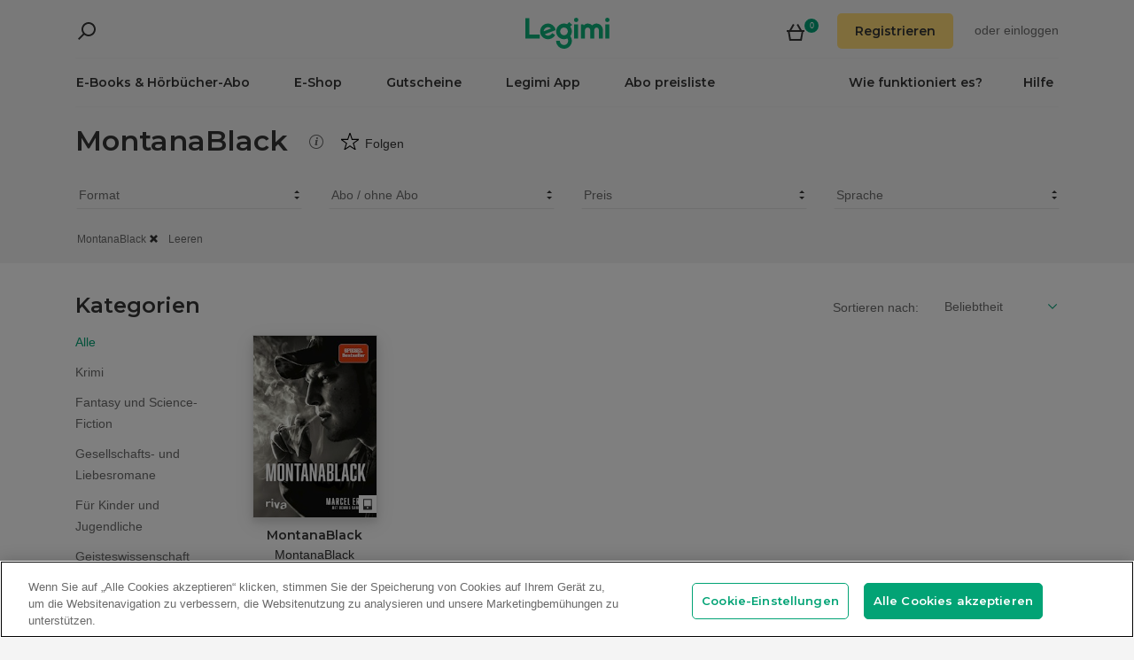

--- FILE ---
content_type: text/html; charset=utf-8
request_url: https://www.legimi.de/autor/montanablack,ad257197/
body_size: 44269
content:



<!DOCTYPE html>
<html data-theme="">
<head prefix="og: http://ogp.me/ns# fb: http://ogp.me/ns/fb# books: http://ogp.me/ns/books#">
    <meta charset="utf-8" />
    <meta name="viewport" content="width=device-width, initial-scale=1, shrink-to-fit=no, user-scalable=no" />
    <base href="/" />

    


    <title>MontanaBlack - E-Books und H&#xF6;rb&#xFC;cher - Legimi online</title>
    <meta name="description" content="E-Books und H&#xF6;rb&#xFC;cher des Autors MontanaBlack.">
    <link rel="canonical" href="https://www.legimi.de/autor/montanablack,ad257197/">




    <meta property="fb:app_id" content="112452048800108" />




        <script>
        window.dataLayer = window.dataLayer || [];
    </script>
    <!-- Google Tag Manager -->
    <script>
        (function (w, d, s, l, i) {
            w[l] = w[l] || []; w[l].push({
                'gtm.start':
                    new Date().getTime(), event: 'gtm.js'
            }); var f = d.getElementsByTagName(s)[0],
                j = d.createElement(s), dl = l != 'dataLayer' ? '&l=' + l : ''; j.async = true; j.src =
                'https://www.googletagmanager.com/gtm.js?id=' + i + dl; f.parentNode.insertBefore(j, f);
        })(window, document, 'script', 'dataLayer', 'GTM-NGRCX7Z');</script>
    <!-- End Google Tag Manager -->


    <link rel="preconnect" href="https://cdnjs.cloudflare.com">
    <link rel="preconnect" href="https://files.legimi.com">

    <link href="https://fonts.googleapis.com/css?family=Montserrat:600&amp;subset=latin-ext&display=swap" rel="stylesheet">
    <link href="https://fonts.googleapis.com/css?family=Amiri:400,700&amp;subset=latin-ext&display=swap" rel="stylesheet">

    <link rel="stylesheet" href="https://files.legimi.com/static/web/material.min.css">
    <link rel="stylesheet" href="/Content/css/bootstrap.min.css?v=p_HJzFw3VGZvbM9yTwhbazrmmveSqhppXlW372AxWjw" />

    <link rel="stylesheet" href="/Content/css/site.min.css?v=B38XRbFi9oMPmFdPmzYiFy-pBGKi4HQFDqOvj-jmVGE" />
<script>

    (function (window) {
        if (!window) {
            return;
        }

        var themeModeCookie = "thememode";
        var darkValue = "dark";
        var lightValue = "light";

        function setCookie(cname, cvalue, exdays) {
            var d = new Date();
            d.setTime(d.getTime() + (exdays * 24 * 60 * 60 * 1000));
            var expires = "expires=" + d.toUTCString();
            document.cookie = cname + "=" + cvalue + ";" + expires + ";path=/";
        }

        function removeCookie(cname) {
            setCookie(cname, null, 0);
        }

        function parseQueryString(query) {
            var vars = query.split("&");
            var queryString = {};
            for (var i = 0; i < vars.length; i++) {
                var pair = vars[i].split("=");
                var key = decodeURIComponent(pair[0]);
                var secondElement = "";

                if (pair[1]) {
                    secondElement = pair[1].toString();
                }

                var value = decodeURIComponent(secondElement);
                // If first entry with this name
                if (typeof queryString[key] === "undefined") {
                    queryString[key] = decodeURIComponent(value);
                    // If second entry with this name
                } else if (typeof queryString[key] === "string") {
                    var arr = [queryString[key], decodeURIComponent(value)];
                    queryString[key] = arr;
                    // If third or later entry with this name
                } else {
                    queryString[key].push(decodeURIComponent(value));
                }
            }
            return queryString;
        }

        window.setDarkMode = function () {
            var htmlEl = document.getElementsByTagName('html')[0];
            htmlEl.dataset.theme = darkValue;
            setCookie(themeModeCookie, darkValue, 7);
        }

        window.setLightMode = function () {
            var htmlEl = document.getElementsByTagName('html')[0];
            htmlEl.dataset.theme = lightValue;
            setCookie(themeModeCookie, lightValue, 7);
        }

        function getCookie(cname) {
            var name = cname + "=";
            var ca = document.cookie.split(';');
            for (var i = 0; i < ca.length; i++) {
                var c = ca[i];
                while (c.charAt(0) === ' ') {
                    c = c.substring(1);
                }
                if (c.indexOf(name) === 0) {
                    return c.substring(name.length, c.length);
                }
            }
            return "";
        }

        var query = window.location.search.substring(1);
        var qs = parseQueryString(query);

        if (qs.theme) {
            console.log("qs.theme: " + qs.theme);
            if (qs.theme == darkValue) {
                window.setDarkMode();
            } else if (qs.theme == lightValue) {
                window.setLightMode();
            }
        } else {
            var cookieValue = getCookie(themeModeCookie);

            if (cookieValue == darkValue) {
                window.setDarkMode();
            } else if (cookieValue == lightValue) {
                window.setLightMode();
            }
        }

    })(window);
</script>
    <link rel="stylesheet" href="https://cdnjs.cloudflare.com/ajax/libs/bxslider/4.2.14/jquery.bxslider.min.css" integrity="sha384-IkdhMx7cUuSY2YdhG0ZdD2Ib2xP97yB7dlkn4WdBwqh1r2WK2YAnnK2REMagj1fj" crossorigin="anonymous">
    <link rel="stylesheet" href="/Content/css/jquery-scrollbar.min.css?v=5abQZoWP7FgC3aqylXO3ZQLTO7BKj2ygDCu45WS7fLk" />

        <link rel="stylesheet" href="/Content/css/navbar-menu.min.css?v=y_L23lWKLOrjzU9IAgtYRAMM7tG9s39P-j8ScIUWjTw" />
        <link rel="stylesheet" href="/Content/css/search.min.css?v=sSS-9u6BwlxHJ3KcOM_soTOoUCJkEZ6zezFowOyeDPQ" />

        <!-- BEGIN SHAREAHOLIC CODE -->
        <link rel="preload" href="https://cdn.shareaholic.net/assets/pub/shareaholic.js" as="script" />
        <meta name="shareaholic:site_id" content="deb5e27452bf7d52d13f16f61b652098" />
        <script type="text/plain" class="optanon-category-C0003" data-cfasync="false" async src="https://cdn.shareaholic.net/assets/pub/shareaholic.js"></script>
        <!-- END SHAREAHOLIC CODE -->

    <link rel="apple-touch-icon" sizes="180x180" href="/icons/apple-touch-icon.png">
<link rel="icon" type="image/png" sizes="32x32" href="/icons/favicon-32x32.png">
<link rel="icon" type="image/png" sizes="16x16" href="/icons/favicon-16x16.png">
<link rel="manifest" href="/manifest.json">
<meta name="theme-color" content="#02a276">
    
    
    <link rel="stylesheet" href="/dist/catalogue-client.min.css?v=zZkjLXbNlKx3VMAR3susnb2qBV-NT4ldX1y-7atc8Kg" />



    <script>
    /*! lazysizes-extension */
    !function (e) { function t(a) { if (n[a]) return n[a].exports; var r = n[a] = { i: a, l: !1, exports: {} }; return e[a].call(r.exports, r, r.exports, t), r.l = !0, r.exports } var n = {}; t.m = e, t.c = n, t.i = function (e) { return e }, t.d = function (e, n, a) { t.o(e, n) || Object.defineProperty(e, n, { configurable: !1, enumerable: !0, get: a }) }, t.n = function (e) { var n = e && e.__esModule ? function () { return e.default } : function () { return e }; return t.d(n, "a", n), n }, t.o = function (e, t) { return Object.prototype.hasOwnProperty.call(e, t) }, t.p = "dist/", t(t.s = 224) }({ 224: function (e, t) { !function (e, t) { var n = function () { t(e.lazySizes), e.removeEventListener("lazyunveilread", n, !0) }; t = t.bind(null, e, e.document), e.lazySizes ? n() : e.addEventListener("lazyunveilread", n, !0) }(window, function (e, t, n) { "use strict"; if (e.addEventListener) { var a = e.requestAnimationFrame || setTimeout, r = function () { var o, i, s, u, d = n.cfg, l = { "data-bgset": 1, "data-include": 1, "data-poster": 1, "data-bg": 1, "data-script": 1 }, c = "(\\s|^)(" + d.loadedClass, f = t.documentElement, v = function (e) { a(function () { n.rC(e, d.loadedClass), d.unloadedClass && n.rC(e, d.unloadedClass), n.aC(e, d.lazyClass), ("none" == e.style.display || e.parentNode && "none" == e.parentNode.style.display) && setTimeout(function () { n.loader.unveil(e) }, 0) }) }, p = function (e) { var t, n, a, r; for (t = 0, n = e.length; t < n; t++)(r = (a = e[t]).target).getAttribute(a.attributeName) && ("source" == r.localName && r.parentNode && (r = r.parentNode.querySelector("img")), r && c.test(r.className) && v(r)) }; d.unloadedClass && (c += "|" + d.unloadedClass), c += "|" + d.loadingClass + ")(\\s|$)", c = new RegExp(c), l[d.srcAttr] = 1, l[d.srcsetAttr] = 1, e.MutationObserver ? (s = new MutationObserver(p), o = function () { u || (u = !0, s.observe(f, { subtree: !0, attributes: !0, attributeFilter: Object.keys(l) })) }, i = function () { u && (u = !1, s.disconnect()) }) : (f.addEventListener("DOMAttrModified", function () { var e, t = [], n = function () { p(t), t = [], e = !1 }; return function (a) { u && l[a.attrName] && a.newValue && (t.push({ target: a.target, attributeName: a.attrName }), e || (setTimeout(n), e = !0)) } }(), !0), o = function () { u = !0 }, i = function () { u = !1 }), addEventListener("lazybeforeunveil", i, !0), addEventListener("lazybeforeunveil", o), addEventListener("lazybeforesizes", i, !0), addEventListener("lazybeforesizes", o), o(), removeEventListener("lazybeforeunveil", r) }; addEventListener("lazybeforeunveil", r), addEventListener("lazyloaded", function (e) { setTimeout(function () { if (e.target && e.target.parentNode && e.target.parentNode.parentNode) { e.target.parentNode.parentNode.classList.add("img-loaded"), e.target.parentNode.parentNode.classList.remove("img-loading") } }, 0) }) } }) } });</script>

<script>
    /*! lazysizes - v4.1.5 */
    !function (a, b) { var c = b(a, a.document); a.lazySizes = c, "object" == typeof module && module.exports && (module.exports = c) }(window, function (a, b) { "use strict"; if (b.getElementsByClassName) { var c, d, e = b.documentElement, f = a.Date, g = a.HTMLPictureElement, h = "addEventListener", i = "getAttribute", j = a[h], k = a.setTimeout, l = a.requestAnimationFrame || k, m = a.requestIdleCallback, n = /^picture$/i, o = ["load", "error", "lazyincluded", "_lazyloaded"], p = {}, q = Array.prototype.forEach, r = function (a, b) { return p[b] || (p[b] = new RegExp("(\\s|^)" + b + "(\\s|$)")), p[b].test(a[i]("class") || "") && p[b] }, s = function (a, b) { r(a, b) || a.setAttribute("class", (a[i]("class") || "").trim() + " " + b) }, t = function (a, b) { var c; (c = r(a, b)) && a.setAttribute("class", (a[i]("class") || "").replace(c, " ")) }, u = function (a, b, c) { var d = c ? h : "removeEventListener"; c && u(a, b), o.forEach(function (c) { a[d](c, b) }) }, v = function (a, d, e, f, g) { var h = b.createEvent("Event"); return e || (e = {}), e.instance = c, h.initEvent(d, !f, !g), h.detail = e, a.dispatchEvent(h), h }, w = function (b, c) { var e; !g && (e = a.picturefill || d.pf) ? (c && c.src && !b[i]("srcset") && b.setAttribute("srcset", c.src), e({ reevaluate: !0, elements: [b] })) : c && c.src && (b.src = c.src) }, x = function (a, b) { return (getComputedStyle(a, null) || {})[b] }, y = function (a, b, c) { for (c = c || a.offsetWidth; c < d.minSize && b && !a._lazysizesWidth;)c = b.offsetWidth, b = b.parentNode; return c }, z = function () { var a, c, d = [], e = [], f = d, g = function () { var b = f; for (f = d.length ? e : d, a = !0, c = !1; b.length;)b.shift()(); a = !1 }, h = function (d, e) { a && !e ? d.apply(this, arguments) : (f.push(d), c || (c = !0, (b.hidden ? k : l)(g))) }; return h._lsFlush = g, h }(), A = function (a, b) { return b ? function () { z(a) } : function () { var b = this, c = arguments; z(function () { a.apply(b, c) }) } }, B = function (a) { var b, c = 0, e = d.throttleDelay, g = d.ricTimeout, h = function () { b = !1, c = f.now(), a() }, i = m && g > 49 ? function () { m(h, { timeout: g }), g !== d.ricTimeout && (g = d.ricTimeout) } : A(function () { k(h) }, !0); return function (a) { var d; (a = !0 === a) && (g = 33), b || (b = !0, d = e - (f.now() - c), d < 0 && (d = 0), a || d < 9 ? i() : k(i, d)) } }, C = function (a) { var b, c, d = 99, e = function () { b = null, a() }, g = function () { var a = f.now() - c; a < d ? k(g, d - a) : (m || e)(e) }; return function () { c = f.now(), b || (b = k(g, d)) } }; !function () { var b, c = { lazyClass: "lazyload", loadedClass: "lazyloaded", loadingClass: "lazyloading", preloadClass: "lazypreload", errorClass: "lazyerror", autosizesClass: "lazyautosizes", srcAttr: "data-src", srcsetAttr: "data-srcset", sizesAttr: "data-sizes", minSize: 40, customMedia: {}, init: !0, expFactor: 1.5, hFac: .8, loadMode: 2, loadHidden: !0, ricTimeout: 0, throttleDelay: 125 }; d = a.lazySizesConfig || a.lazysizesConfig || {}; for (b in c) b in d || (d[b] = c[b]); a.lazySizesConfig = d, k(function () { d.init && F() }) }(); var D = function () { var g, l, m, o, p, y, D, F, G, H, I, J, K, L, M = /^img$/i, N = /^iframe$/i, O = "onscroll" in a && !/(gle|ing)bot/.test(navigator.userAgent), P = 0, Q = 0, R = 0, S = -1, T = function (a) { R-- , a && a.target && u(a.target, T), (!a || R < 0 || !a.target) && (R = 0) }, U = function (a, c) { var d, f = a, g = "hidden" == x(b.body, "visibility") || "hidden" != x(a.parentNode, "visibility") && "hidden" != x(a, "visibility"); for (F -= c, I += c, G -= c, H += c; g && (f = f.offsetParent) && f != b.body && f != e;)(g = (x(f, "opacity") || 1) > 0) && "visible" != x(f, "overflow") && (d = f.getBoundingClientRect(), g = H > d.left && G < d.right && I > d.top - 1 && F < d.bottom + 1); return g }, V = function () { var a, f, h, j, k, m, n, p, q, r = c.elements; if ((o = d.loadMode) && R < 8 && (a = r.length)) { f = 0, S++ , null == K && ("expand" in d || (d.expand = e.clientHeight > 500 && e.clientWidth > 500 ? 500 : 370), J = d.expand, K = J * d.expFactor), Q < K && R < 1 && S > 2 && o > 2 && !b.hidden ? (Q = K, S = 0) : Q = o > 1 && S > 1 && R < 6 ? J : P; for (; f < a; f++)if (r[f] && !r[f]._lazyRace) if (O) if ((p = r[f][i]("data-expand")) && (m = 1 * p) || (m = Q), q !== m && (y = innerWidth + m * L, D = innerHeight + m, n = -1 * m, q = m), h = r[f].getBoundingClientRect(), (I = h.bottom) >= n && (F = h.top) <= D && (H = h.right) >= n * L && (G = h.left) <= y && (I || H || G || F) && (d.loadHidden || "hidden" != x(r[f], "visibility")) && (l && R < 3 && !p && (o < 3 || S < 4) || U(r[f], m))) { if (ba(r[f]), k = !0, R > 9) break } else !k && l && !j && R < 4 && S < 4 && o > 2 && (g[0] || d.preloadAfterLoad) && (g[0] || !p && (I || H || G || F || "auto" != r[f][i](d.sizesAttr))) && (j = g[0] || r[f]); else ba(r[f]); j && !k && ba(j) } }, W = B(V), X = function (a) { s(a.target, d.loadedClass), t(a.target, d.loadingClass), u(a.target, Z), v(a.target, "lazyloaded") }, Y = A(X), Z = function (a) { Y({ target: a.target }) }, $ = function (a, b) { try { a.contentWindow.location.replace(b) } catch (c) { a.src = b } }, _ = function (a) { var b, c = a[i](d.srcsetAttr); (b = d.customMedia[a[i]("data-media") || a[i]("media")]) && a.setAttribute("media", b), c && a.setAttribute("srcset", c) }, aa = A(function (a, b, c, e, f) { var g, h, j, l, o, p; (o = v(a, "lazybeforeunveil", b)).defaultPrevented || (e && (c ? s(a, d.autosizesClass) : a.setAttribute("sizes", e)), h = a[i](d.srcsetAttr), g = a[i](d.srcAttr), f && (j = a.parentNode, l = j && n.test(j.nodeName || "")), p = b.firesLoad || "src" in a && (h || g || l), o = { target: a }, p && (u(a, T, !0), clearTimeout(m), m = k(T, 2500), s(a, d.loadingClass), u(a, Z, !0)), l && q.call(j.getElementsByTagName("source"), _), h ? a.setAttribute("srcset", h) : g && !l && (N.test(a.nodeName) ? $(a, g) : a.src = g), f && (h || l) && w(a, { src: g })), a._lazyRace && delete a._lazyRace, t(a, d.lazyClass), z(function () { (!p || a.complete && a.naturalWidth > 1) && (p ? T(o) : R-- , X(o)) }, !0) }), ba = function (a) { var b, c = M.test(a.nodeName), e = c && (a[i](d.sizesAttr) || a[i]("sizes")), f = "auto" == e; (!f && l || !c || !a[i]("src") && !a.srcset || a.complete || r(a, d.errorClass) || !r(a, d.lazyClass)) && (b = v(a, "lazyunveilread").detail, f && E.updateElem(a, !0, a.offsetWidth), a._lazyRace = !0, R++ , aa(a, b, f, e, c)) }, ca = function () { if (!l) { if (f.now() - p < 999) return void k(ca, 999); var a = C(function () { d.loadMode = 3, W() }); l = !0, d.loadMode = 3, W(), j("scroll", function () { 3 == d.loadMode && (d.loadMode = 2), a() }, !0) } }; return { _: function () { p = f.now(), c.elements = b.getElementsByClassName(d.lazyClass), g = b.getElementsByClassName(d.lazyClass + " " + d.preloadClass), L = d.hFac, j("scroll", W, !0), j("resize", W, !0), a.MutationObserver ? new MutationObserver(W).observe(e, { childList: !0, subtree: !0, attributes: !0 }) : (e[h]("DOMNodeInserted", W, !0), e[h]("DOMAttrModified", W, !0), setInterval(W, 999)), j("hashchange", W, !0), ["focus", "mouseover", "click", "load", "transitionend", "animationend", "webkitAnimationEnd"].forEach(function (a) { b[h](a, W, !0) }), /d$|^c/.test(b.readyState) ? ca() : (j("load", ca), b[h]("DOMContentLoaded", W), k(ca, 2e4)), c.elements.length ? (V(), z._lsFlush()) : W() }, checkElems: W, unveil: ba } }(), E = function () { var a, c = A(function (a, b, c, d) { var e, f, g; if (a._lazysizesWidth = d, d += "px", a.setAttribute("sizes", d), n.test(b.nodeName || "")) for (e = b.getElementsByTagName("source"), f = 0, g = e.length; f < g; f++)e[f].setAttribute("sizes", d); c.detail.dataAttr || w(a, c.detail) }), e = function (a, b, d) { var e, f = a.parentNode; f && (d = y(a, f, d), e = v(a, "lazybeforesizes", { width: d, dataAttr: !!b }), e.defaultPrevented || (d = e.detail.width) && d !== a._lazysizesWidth && c(a, f, e, d)) }, f = function () { var b, c = a.length; if (c) for (b = 0; b < c; b++)e(a[b]) }, g = C(f); return { _: function () { a = b.getElementsByClassName(d.autosizesClass), j("resize", g) }, checkElems: g, updateElem: e } }(), F = function () { F.i || (F.i = !0, E._(), D._()) }; return c = { cfg: d, autoSizer: E, loader: D, init: F, uP: w, aC: s, rC: t, hC: r, fire: v, gW: y, rAF: z } } });
</script>

    <script>
        window.appMode = false;
    </script>

    <!--
        Page info:
        Host: https://www.legimi.de/autor/montanablack,ad257197/
        Timestamp: 2026-01-21T09:28:05
    -->
</head>

<body class="">
    


<div id="fb-root"></div>
<script async defer crossorigin="anonymous" src="https://connect.facebook.net/de_DE/sdk.js#xfbml=1&version=v14.0&appId=112452048800108&autoLogAppEvents=1" nonce="hv2RqXEB"></script>
    <div id="mdl-layout" class="mdl-layout mdl-js-layout">
            <div class="mdl-layout__drawer">
                


<div class="col-xs-12 mobile-menu">
        <div class="mobile-menu-noauth">
            <img id="close-menu-mobile" class="close-mobile-menu close-dark-mobile-menu" src="/Content/img/icons/icon_darkgrey_close.svg" />
                <div class="user-menu-mobile-loader hidden"><i class="loader"></i></div>
            <div class="login-section-mobile col-xs-12">
                <div class="row">
                    <a class="btn custom-yellow-button" data-test="mobile-menu-register" href="/konto/registrieren/">Registrieren</a>
                </div>
                <div class="col-xs-12 login-text">
                    <span>oder</span>
                    <a class="login" data-test="mobile-menu-login" href="/konto/anmelden/">einloggen</a>
                </div>
            </div>
        </div>
            <div class="mobile-menu-auth hidden">
            <img class="close-mobile-menu close-white-mobile-menu" src="/Content/img/icons/icon_white_close.svg" data-test="mobile-menu-close" onclick=closeMobileMenu() />
            <div class="user-section">
                <div class="user-profile">
                    <div class="user-image">
                        <img src="/Content/img/icons/icon_darkgrey_profile.svg" />
                    </div>
                    <div class="name-wrap">
                        <span class="user-login-container name-text"></span>
                    </div>
                </div>

                <a class="btn custom-yellow-button menu-referral-button" style="display:none" href="konto/freunden-empfehlen/"
                   data-test="mobile-menu-recommend">Freunden empfehlen<br />und lesen Sie kostenlos</a>
            </div>
            <ul class="list-unstyled menu-list">
                <li><a href="/regal" data-test="mobile-menu-shelf">Regal</a>
                <li><a data-test="mobile-menu-subscription" href="/konto/abo/">Abo</a></li>
                <li><a data-test="mobile-menu-account" href="/konto/">Konto</a></li>
                <li><a class="login" data-test="mobile-menu-logout" href="/konto/ausloggen/">Ausloggen</a></li>
            </ul>
        </div>
    <hr class="separator-line-nospace">
    <ul class="list-unstyled menu-list">
            <li>
                <a href="/e-books/?filters=audiobooks,ebooks,epub,mobi,pdf,synchrobooks,unlimited,unlimitedlegimi" rel="nofollow" data-test="mobile-menu-catalogue-abo" data-df><b>E-Books & Hörbücher-Abo</b></a>
                <hr class="separator-line-nospace">
            </li>
        <li>
            <a href="/e-books/" data-df data-test="mobile-menu-catalogue"><b>E-Shop</b></a>
            <hr class="separator-line-nospace">
        </li>
        <li>
            <a href="/geschenkgutscheine/" data-test="mobile-menu-invest"><b>Gutscheine</b></a>
            <hr class="separator-line-nospace">
        </li>
            <li>
                <a href="/preisliste/" data-test="mobile-menu-price-list-subscriptions"><b>Abo preisliste</b></a>
            </li>
        <li>
            <a href="/wie-funktioniert-es/" data-test="mobile-menu-how-it-works">Wie funktioniert es?</a>
        </li>
        <li>
            <a href="/legimi-herunterladen/" data-test="mobile-menu-download">Legimi App</a>
        </li>
        <li>
            <a href="https://support.legimi.com/hc/de/" data-test="mobile-menu-help">Hilfe</a>
        </li>
    </ul>
    <hr class="separator-line">

    <div class="shareaholic-toolbox-placeholder" style="display: inline">
            <div class="shareaholic-canvas" data-app="follow_buttons" data-app-id="28688647"></div>
    </div>
</div>

<script>
    window.addEventListener("orientationchange", function () {
        var menu = document.getElementsByClassName("mdl-layout__drawer is-visible");
        if (menu != null && menu.length > 0) {
            document.getElementById('close-menu-mobile').click();
        }
    }, false);

    function closeMobileMenu() {
        var closeButton = document.getElementById('close-menu-mobile');
        if (closeButton) {
            closeButton.click();
        }
    }
</script>
            </div>

        <div class="site-container">
                <div class="menu-bg">
                    <div class="visible-xs-block">
                        


    <div class="search-ctrl">


            <div class="search-ctrl-container">
                <div class="search-ctrl-header-main row">
                    <div class="search-col-logo">
                        <button type="button" class="search-ctrl-open icon-search-box icon-margin" data-test="search-box-button"></button>
                    </div>
                    <div class="search-col-input">
                            <div class="mdl-textfield line-input mdl-js-textfield">
                                <input type="text" class="search-ctrl-input mdl-textfield__input" data-test="search-box-input" maxlength="25">
                            </div>
                    </div>
                </div>
                <div class="search-ctrl-header-more row">
                    <div class="col-xs-12">
                        <button type="button" class="search-ctrl-more-back icon-arrow-left icon-margin" data-test="search-box-back-button"></button>
                    </div>
                </div>
                
                    <div class="search-ctrl-content-main search-ctrl-content">
                    </div>
                    <div class="search-ctrl-content-more search-ctrl-content">
                    </div>
                
            </div>

    </div>
                    </div>
                    <div class="container-nav-wide">
                        <div id="nav-section" class="container container-padding nav-section padding-section">
                            


<nav class="nav-container">
    <div class="row">
        <div class="col-xs-5">
            <div class="search-placeholder pull-left" style="display: inline">
                <div data-test="mobile-search-ctrl" class="visible-xs-block">
                    


    <div class="search-ctrl">
            <script>
            var searchTranslate = {
                "booksHeader": "E-Books & Hörbücher",
                "paperBooksHeader": "Bücher",
                "booksOnShelfHeader": "Ihr Regal",
                "authorsHeader": "Autoren",
                "lectorsHeader": "Lectoren",
                "publishersHeader": "Verlage",
                "cyclesHeader": "Serien",
                "fullSearchLabel": "Suchen",
                "moreSearchLabel": "Mehr sehen",
                "noResultsLabel": "Keine Suchergebnisse"
            };
            </script>

            <button type="button" class="search-ctrl-open icon-search icon-margin" data-test="search-button"></button>


    </div>
                </div>
                <div data-test="desktop-search-ctrl" class="hidden-xs">
                    


    <div class="search-ctrl">

            <button type="button" class="search-ctrl-open icon-search icon-margin" data-test="search-button"></button>

            <div class="search-ctrl-container">
                <div class="search-ctrl-header-main row">
                    <div class="search-col-logo">
                        <button type="button" class="search-ctrl-open icon-search-box icon-margin" data-test="search-box-button"></button>
                    </div>
                    <div class="search-col-input">
                            <div class="mdl-textfield line-input mdl-js-textfield">
                                <input type="text" class="search-ctrl-input mdl-textfield__input" data-test="search-box-input" maxlength="25">
                            </div>
                    </div>
                </div>
                <div class="search-ctrl-header-more row">
                    <div class="col-xs-12">
                        <button type="button" class="search-ctrl-more-back icon-arrow-left icon-margin" data-test="search-box-back-button"></button>
                    </div>
                </div>
                
                    <div class="scrollbar-dynamic scrollbar-search">
                        <div class="search-ctrl-content-main search-ctrl-content">
                        </div>
                        <div class="search-ctrl-content-more search-ctrl-content">
                        </div>
                    </div>
                
            </div>

    </div>
                </div>
            </div>
        </div>
        <div class="col-xs-2 logo-container">
            <a href="/" data-test="menu-logo">
                <div id="logo"></div>
            </a>
        </div>
        <div class="col-xs-5 user-menu-container">
            <div class="visible-md-block visible-lg-block pull-right">
                <div class="shopping-cart-placeholder" style="display: inline">
                    

<a class="mdl-button mdl-js-button shopping-cart-button" href="/einkaeufe/warenkorb/"
   data-test="menu-shopping-cart">
    <div class="icon-cart">
    </div>
    <div class="items-count">

    </div>
</a>
                </div>

                         <i class="user-menu-loader loader pull-right hidden"></i>
                    <div class="user-menu-icon-placeholder" style="display: inline;   visibility:hidden">
                        <a aria-test="desktop-menu-register" class="btn custom-yellow-button" href="/konto/registrieren/">Registrieren</a>
                        <span class="login login-or">oder </span>
                        <a aria-test="desktop-menu-login" class="login" href="/konto/anmelden/">einloggen</a>
                    </div>
                        <script>
                            for (var ce = !1, ca = document.cookie.split(";"), i = 0; i < ca.length; i++)if (void 0 !== ca[i] && -1 !== ca[i].trim().indexOf("userlogin")) { ce = !0; break } if (ce) { var l = document.querySelector(".user-menu-loader"); l && l.classList.remove("hidden") } var m = document.querySelector(".user-menu-icon-placeholder"); m && (ce && m.classList.add("hidden"), m.style.visibility = "visible");
                        </script>
                                    <div class="user-menu hidden">
                        <button id="user-menu-desktop" class="mdl-button mdl-js-button" data-test="desktop-menu-user-dropdown">
                            <div class="user-image">
                                <img src="/Content/img/icons/icon_darkgrey_profile.svg" />
                            </div>
                            <div class="user-dropdown" />
                        </button>

                        <ul class="mdl-menu mdl-menu--bottom-right mdl-js-menu mdl-js-ripple-effect" for="user-menu-desktop">
                            <li class="user-menu-header">
                                <div class="user-image">
                                    <img src="/Content/img/icons/icon_darkgrey_profile.svg" />
                                </div>
                                <span class="user-login-container"></span>
                                <div class="user-dropdown-active" />
                            </li>
                            <li class="mdl-menu__item"><a href="/regal" data-test="desktop-menu-shelf">Regal</a></li>
                            <li class="mdl-menu__item"><a data-test="desktop-menu-subscription" href="/konto/abo/">Abo</a></li>
                            <li class="mdl-menu__item"><a data-test="desktop-menu-account" href="/konto/">Konto</a></li>
                            <li class="mdl-menu__item"><a data-test="desktop-menu-logout" href="/konto/ausloggen/">Ausloggen</a></li>
                            <li class="mdl-menu__item menu-referral-button" style="display:none">
                                <a class="btn custom-yellow-button mdl-button mdl-js-button mdl-js-ripple-effect" href="konto/freunden-empfehlen/"
                                   data-test="desktop-menu-recommend">Freunden empfehlen und lesen Sie kostenlos</a>
                            </li>
                        </ul>
                    </div>
            </div>
            <div class="hidden-md hidden-lg pull-right">
                <div class="shopping-cart-placeholder" style="display: inline">
                    

<a class="mdl-button mdl-js-button shopping-cart-button" href="/einkaeufe/warenkorb/"
   data-test="menu-shopping-cart">
    <div class="icon-cart">
    </div>
    <div class="items-count">

    </div>
</a>
                </div>

                <button id="mobile-menu-button" class="icon-menu icon-margin" data-test="mobile-menu-open"></button>
            </div>
        </div>
    </div>

    <div class="menu-bar visible-md-block visible-lg-block menu-bar--de">
        <hr class="separator-line-nospace" />
        <div class="top-menu-placeholder" style="display: block">
            <ul class="list-unstyled list-inline">
                    <li><a href="/e-books/?filters=audiobooks,ebooks,epub,mobi,pdf,synchrobooks,unlimited,unlimitedlegimi" rel="nofollow" data-test="menu-catalogue-abo" data-df>E-Books & Hörbücher-Abo</a></li>
                <li><a href="/e-books/" data-test="menu-catalogue" data-df>E-Shop</a></li>
                <li><a href="/geschenkgutscheine/" data-test="menu-invest">Gutscheine</a></li>
                <li><a href="/legimi-herunterladen/" data-test="menu-download">Legimi App</a></li>

                    <li><a href="/preisliste/" data-test="menu-price-list-subscription">Abo preisliste</a></li>

                <li class="pull-right last"><a href="https://support.legimi.com/hc/de/" data-test="menu-help">Hilfe</a></li>
                <li class="pull-right"><a href="/wie-funktioniert-es/" data-test="menu-how-it-works">Wie funktioniert es?</a></li>
            </ul>
            <hr class="separator-line-nospace hidden-home" />
        </div>
    </div>
</nav>
                            <hr id="separator-after-navbar" class="separator-line hidden-md hidden-lg" />
                        </div>
                    </div>
                </div>

            <div class="mobile-top-padding">
                <div class="container-wide">





                </div>
                
    

                <div class="container-fluid padding-section">

        

    <div id="react-app">
<div data-reactroot="" data-reactid="1" data-react-checksum="-2108568729"><div class="catalogue-container" data-reactid="2"><div class="filter-bar-container" data-reactid="3"><div class="hidden-md hidden-lg" data-reactid="4"><form data-reactid="5"><div data-reactid="6"><section class="category-control" data-reactid="7"><div class="category-list-fullscreen hidden-md hidden-lg" data-reactid="8"><button type="button" class="custom-white-button pull-left category-button filters" data-test="categories-open" data-reactid="9"><span class="caption" data-reactid="10">Kategorien</span></button></div></section><button type="button" class="custom-white-button pull-right filters filter-button" data-test="filters-open" data-reactid="11"><span class="caption" data-reactid="12">Filter</span></button></div></form></div><div class="filter-bar-content" data-reactid="13"><div class="selected-category" data-reactid="14"><h1 class="selected-category-text" data-reactid="15"><!-- react-text: 16 -->MontanaBlack<!-- /react-text --><div class="tooltip-container" data-reactid="17"><div class="tooltip-content" data-reactid="18"><header class="header" data-reactid="19"><!-- react-text: 20 --><!-- /react-text --><span class="icon-container" data-reactid="21"><i class="icon-basic-info" data-reactid="22"></i></span></header></div><div class="tooltip-content-open fade-out" data-reactid="23"><div data-reactid="24"><span class="icon-container-no-header" data-reactid="25"><i class="icon-basic-info" data-reactid="26"></i></span><div class="description-no-header" data-reactid="27">Die Suchergebnisse bei Legimi sind auf die vom Nutzer angegebenen Suchkriterien zugeschnitten. Wir versuchen Titel, die für unsere Nutzer von besonderem Interesse sein könnten, durch die Bezeichnung &quot;Bestseller&quot; oder &quot;Neuheit&quot; hervorzuheben. Titel in der Liste der Suchergebnisse können auch sortiert werden - die Sortierauswahl hat Vorrang vor anderen Ergebnissen.&quot;</div></div></div></div></h1><div class="catalogue-subscription-wrap visible-md-inline-block visible-lg-inline-block" data-reactid="28"><section class="catalogue-subscription-container" data-reactid="29"><div class="tooltip-container" data-reactid="30"><div class="tooltip-content" data-reactid="31"><header class="header" data-reactid="32"><i class="loader" data-reactid="33"></i></header></div><div class="tooltip-content-open fade-out" data-reactid="34"><header class="header" data-reactid="35"><i class="loader" data-reactid="36"></i></header></div></div></section></div></div><div class="catalogue-subscription-mobile-wrap visible-xs-inline-block visible-sm-inline-block" data-reactid="37"><section class="catalogue-subscription-container" data-reactid="38"><div class="tooltip-container" data-reactid="39"><div class="tooltip-content" data-reactid="40"><header class="header" data-reactid="41"><i class="loader" data-reactid="42"></i></header></div><div class="tooltip-content-open fade-out" data-reactid="43"><header class="header" data-reactid="44"><i class="loader" data-reactid="45"></i></header></div></div></section></div><div class="filter-form-container" data-reactid="46"><div class="row visible-md-block visible-lg-block" data-reactid="47"><div class="col-filter col-xs-3" data-reactid="48"><div class="visible-md-block visible-lg-block" data-reactid="49"><div class="filter-ctrl" data-reactid="50"><div data-reactid="51"><input readonly="" value="Format" data-test="filters-format-open" class="filter-ctrl-input-header" data-reactid="52"/><!-- react-text: 53 --><!-- /react-text --></div></div></div></div><div class="col-filter col-xs-3" data-reactid="54"><div class="visible-md-block visible-lg-block" data-reactid="55"><div class="filter-ctrl" data-reactid="56"><div data-reactid="57"><input readonly="" value="Abo / ohne Abo" data-test="filters-unl-open" class="filter-ctrl-input-header" data-reactid="58"/><!-- react-text: 59 --><!-- /react-text --></div></div></div></div><div class="col-filter col-xs-3" data-reactid="60"><div class="visible-md-block visible-lg-block" data-reactid="61"><div class="filter-ctrl" data-reactid="62"><div data-reactid="63"><input readonly="" value="Preis" data-test="filters-price-open" class="filter-ctrl-input-header" data-reactid="64"/><!-- react-text: 65 --><!-- /react-text --></div></div></div></div><div class="col-filter col-xs-3" data-reactid="66"><div class="visible-md-block visible-lg-block" data-reactid="67"><div class="filter-ctrl" data-reactid="68"><div data-reactid="69"><input readonly="" value="Sprache" data-test="filters-lang-open" class="filter-ctrl-input-header" data-reactid="70"/><!-- react-text: 71 --><!-- /react-text --></div></div></div></div></div></div><div class="row" data-reactid="72"><div class="col-xs-12 col-md-9" data-reactid="73"><div class="filter-list-container" data-reactid="74"><ul class="list-inline list-unstyled" data-reactid="75"><!-- react-text: 76 --><!-- /react-text --><!-- react-text: 77 --><!-- /react-text --><li class="filter-item" data-test="filters-list-author" data-reactid="78"><span data-reactid="79">MontanaBlack</span><!-- react-text: 80 --> <!-- /react-text --><i class="icon-close" data-reactid="81"></i></li><!-- react-text: 82 --><!-- /react-text --><!-- react-text: 83 --><!-- /react-text --><!-- react-text: 84 --><!-- /react-text --><!-- react-text: 85 --><!-- /react-text --><!-- react-text: 86 --><!-- /react-text --><!-- react-text: 87 --><!-- /react-text --><!-- react-text: 88 --><!-- /react-text --><!-- react-text: 89 --><!-- /react-text --><!-- react-text: 90 --><!-- /react-text --><!-- react-text: 91 --><!-- /react-text --><!-- react-text: 92 --><!-- /react-text --><!-- react-text: 93 --><!-- /react-text --><!-- react-text: 94 --><!-- /react-text --><li class="filter-item" data-reactid="95"><a data-test="filters-list-clearall" data-reactid="96">Leeren</a></li></ul></div></div></div></div></div><div data-reactid="97"><div data-reactid="98"><div class="catalogue-content padding-row" data-reactid="99"><div class="padding-section" data-reactid="100"><div class="catalogue-content-container container-nopadding" data-reactid="101"><div class="row" data-reactid="102"><div class="visible-md-block visible-lg-block col-md-2" data-reactid="103"><div class="categories-side" data-reactid="104"><section class="category-control" data-reactid="105"><div class="category-list visible-md-block visible-lg-block" data-reactid="106"><header data-reactid="107"><h4 class="category-header" data-reactid="108">Kategorien</h4></header><ul class="list-unstyled" data-reactid="109"><li data-reactid="110"><a class="active" href="/autor/montanablack,ad257197/" data-reactid="111">Alle</a></li><li data-reactid="112"><a class="" href="/autor/montanablack,ad257197/krimi,g3/" data-reactid="113">Krimi</a></li><li data-reactid="114"><a class="" href="/autor/montanablack,ad257197/fantasy-und-science-fiction,g2/" data-reactid="115">Fantasy und Science-Fiction</a></li><li data-reactid="116"><a class="" href="/autor/montanablack,ad257197/gesellschafts-und-liebesromane,g11/" data-reactid="117">Gesellschafts- und Liebesromane</a></li><li data-reactid="118"><a class="" href="/autor/montanablack,ad257197/fur-kinder-und-jugendliche,g12/" data-reactid="119">Für Kinder und Jugendliche</a></li><li data-reactid="120"><a class="" href="/autor/montanablack,ad257197/geisteswissenschaft,g14/" data-reactid="121">Geisteswissenschaft</a></li><li data-reactid="122"><a class="" href="/autor/montanablack,ad257197/fremdsprachen,g6/" data-reactid="123">Fremdsprachen</a></li><li data-reactid="124"><a class="" href="/autor/montanablack,ad257197/sachliteratur-reportagen-biografien,g10/" data-reactid="125">Sachliteratur, Reportagen, Biografien</a></li><li data-reactid="126"><a class="" href="/autor/montanablack,ad257197/wissenschaft-und-neue-technologien,g15/" data-reactid="127">Wissenschaft und neue Technologien</a></li><li data-reactid="128"><a class="" href="/autor/montanablack,ad257197/ratgeber,g5/" data-reactid="129">Ratgeber</a></li><li data-reactid="130"><a class="" href="/autor/montanablack,ad257197/abenteuer-thriller-horror,g9/" data-reactid="131">Abenteuer, Thriller, Horror</a></li><li data-reactid="132"><a class="" href="/autor/montanablack,ad257197/fachliteratur,g16/" data-reactid="133">Fachliteratur</a></li><li data-reactid="134"><a class="" href="/autor/montanablack,ad257197/lebensstil,g8/" data-reactid="135">Lebensstil</a></li><li data-reactid="136"><a class="" href="/autor/montanablack,ad257197/bildung,g1/" data-reactid="137">Bildung</a></li><li data-reactid="138"><a class="" href="/autor/montanablack,ad257197/poesie-und-drama,g13/" data-reactid="139">Poesie und Drama</a></li><li data-reactid="140"><a class="" href="/autor/montanablack,ad257197/religion-und-spiritualitat,g4/" data-reactid="141">Religion und Spiritualität</a></li><li data-reactid="142"><a class="" href="/autor/montanablack,ad257197/erotik,g187/" data-reactid="143">Erotik</a></li><li data-reactid="144"><a class="" href="/autor/montanablack,ad257197/kostenlos/" data-reactid="145">Kostenlos</a></li></ul></div></section></div></div><div class="col-md-10" data-reactid="146"><section class="catalogue-result row" data-reactid="147"><div class="col-xs-12" data-reactid="148"><div class="row" data-reactid="149"><div class="col-md-4 visible-md-block visible-lg-block pull-right" data-reactid="150"><div class="visible-md-block visible-lg-block" data-reactid="151"><div data-reactid="152"><div class="filter-ctrl-sort row " data-reactid="153"><div class="col-md-6" data-reactid="154"><span class="pull-right" data-reactid="155">Sortieren nach:</span></div><div class="col-md-6" data-reactid="156"><div class="row" data-reactid="157"><div class="col-filter col-xs-12" data-reactid="158"><div class="filter-ctrl" data-reactid="159"><input readonly="" data-test="filters-sort-open" value="Beliebtheit" class="filter-ctrl-input-header" data-reactid="160"/><!-- react-text: 161 --><!-- /react-text --></div></div></div></div></div></div></div></div></div><div class="book-search row auto-clear" data-reactid="162"><div class="col-xs-6 col-xssm-4 col-sm-4 col-smmd-3 col-md-20per" data-reactid="163"><section class="book-box" data-reactid="164"><div class="panel mx-auto" data-reactid="165"><div class="book-img-wrap" data-reactid="166"><a class="img-loading" data-filters="false" href="/e-book-montanablack-montanablack,b1363695.html" data-reactid="167"><div class="img-content" data-reactid="168"><img class="img-responsive lazyload" alt="MontanaBlack - MontanaBlack - E-Book" data-src="https://legimifiles.blob.core.windows.net/images/9dbc6e4ec162a550c8f8030298d39922/w200_u90.jpg" data-sizes="auto" data-srcset="https://legimifiles.blob.core.windows.net/images/9dbc6e4ec162a550c8f8030298d39922/w100_u90.jpg 100w, https://legimifiles.blob.core.windows.net/images/9dbc6e4ec162a550c8f8030298d39922/w200_u90.jpg 200w, https://legimifiles.blob.core.windows.net/images/9dbc6e4ec162a550c8f8030298d39922/w300_u90.jpg 300w, https://legimifiles.blob.core.windows.net/images/9dbc6e4ec162a550c8f8030298d39922/w400_u90.jpg 400w, https://legimifiles.blob.core.windows.net/images/9dbc6e4ec162a550c8f8030298d39922/w512_u90.jpg 500w" data-reactid="169"/></div><div class="book-formats" data-reactid="170"><i class="icon-book-format-ebook" data-reactid="171"></i></div></a></div><div class="panel-body" data-reactid="172"><a class="book-title clampBookTitle" data-filters="false" href="/e-book-montanablack-montanablack,b1363695.html" data-reactid="173">MontanaBlack</a><div class="authors-container clampBookAuthors" data-reactid="174"><a class="author-link" data-filters="true" href="/autor/montanablack,ad257197/" data-reactid="175">MontanaBlack</a></div></div></div></section></div></div><div class="row" data-reactid="176"><div class="pagination-section" data-reactid="177"><nav class="list-pagination" data-reactid="178"><ul class="pagination" data-reactid="179"><div data-reactid="180"></div></ul></nav></div></div></div></section></div></div></div></div><span data-reactid="181"></span></div></div></div><div id="google-merchant-container" data-reactid="182"></div></div></div><script>window["initialReduxState"] = JSON.parse("{\u0022filterContainer\u0022:{\u0022currentState\u0022:{\u0022filters\u0022:[4,0,1,2,3,5],\u0022sort\u0022:null,\u0022selectedLanguages\u0022:[\u0022german\u0022],\u0022priceFrom\u0022:null,\u0022priceTo\u0022:null,\u0022searchPhrase\u0022:null,\u0022showEbooksFileTypes\u0022:true,\u0022ebooksIndeterminate\u0022:false,\u0022readOnlyFilter\u0022:null,\u0022readOnlyLanguage\u0022:null,\u0022sortAfterFilter\u0022:false,\u0022collectionFilter\u0022:false,\u0022authorFilter\u0022:false,\u0022lectorFilter\u0022:false,\u0022publisherFilter\u0022:false,\u0022selectedCategory\u0022:null},\u0022tempState\u0022:{\u0022filters\u0022:[4,0,1,2,3,5],\u0022sort\u0022:null,\u0022selectedLanguages\u0022:[\u0022german\u0022],\u0022priceFrom\u0022:null,\u0022priceTo\u0022:null,\u0022searchPhrase\u0022:null,\u0022showEbooksFileTypes\u0022:true,\u0022ebooksIndeterminate\u0022:false,\u0022readOnlyFilter\u0022:null,\u0022readOnlyLanguage\u0022:null,\u0022sortAfterFilter\u0022:false,\u0022collectionFilter\u0022:false,\u0022authorFilter\u0022:false,\u0022lectorFilter\u0022:false,\u0022publisherFilter\u0022:false,\u0022selectedCategory\u0022:null},\u0022defaultLanguage\u0022:\u0022german\u0022,\u0022catalogueType\u0022:0,\u0022authorFilter\u0022:true,\u0022lectorFilter\u0022:false,\u0022publisherFilter\u0022:false,\u0022collectionFilter\u0022:false,\u0022isPaperBookAvailable\u0022:false},\u0022catalogueContainer\u0022:{\u0022url\u0022:\u0022/autor/montanablack,ad257197/\u0022,\u0022requestUrl\u0022:\u0022?filters=[\\\u0022audiobooks\\\u0022,\\\u0022ebooks\\\u0022,\\\u0022epub\\\u0022,\\\u0022mobi\\\u0022,\\\u0022pdf\\\u0022,\\\u0022synchrobooks\\\u0022]\u0026languages=[\\\u0022german\\\u0022]\u0026authorid=257197\u0026\u0022,\u0022lastRequestUrl\u0022:\u0022?filters=[\\\u0022audiobooks\\\u0022,\\\u0022ebooks\\\u0022,\\\u0022epub\\\u0022,\\\u0022mobi\\\u0022,\\\u0022pdf\\\u0022,\\\u0022synchrobooks\\\u0022]\u0026languages=[\\\u0022german\\\u0022]\u0026authorid=257197\u0026\u0022,\u0022isLoading\u0022:false,\u0022selectedCategory\u0022:null,\u0022selectedAuthor\u0022:{\u0022id\u0022:257197,\u0022name\u0022:\u0022MontanaBlack\u0022,\u0022key\u0022:\u0022montanablack\u0022,\u0022url\u0022:\u0022/autor/montanablack,ad257197/\u0022,\u0022description\u0022:null},\u0022selectedLector\u0022:null,\u0022selectedPublisher\u0022:null,\u0022selectedCollection\u0022:null,\u0022filters\u0022:null,\u0022tempFilters\u0022:null,\u0022response\u0022:{\u0022collections\u0022:null,\u0022category\u0022:null,\u0022author\u0022:{\u0022id\u0022:257197,\u0022name\u0022:\u0022MontanaBlack\u0022,\u0022key\u0022:\u0022montanablack\u0022,\u0022url\u0022:\u0022/autor/montanablack,ad257197/\u0022,\u0022description\u0022:null},\u0022lector\u0022:null,\u0022publisher\u0022:null,\u0022bookList\u0022:{\u0022books\u0022:[{\u0022id\u0022:1363695,\u0022title\u0022:\u0022MontanaBlack\u0022,\u0022url\u0022:\u0022/e-book-montanablack-montanablack,b1363695.html\u0022,\u0022catalogUrl\u0022:\u0022/e-book-montanablack-montanablack,b1363695.html\u0022,\u0022authors\u0022:[{\u0022id\u0022:257197,\u0022name\u0022:\u0022MontanaBlack\u0022,\u0022key\u0022:\u0022MontanaBlack\u0022,\u0022url\u0022:\u0022/autor/montanablack,ad257197/\u0022,\u0022description\u0022:null}],\u0022lectors\u0022:[],\u0022price\u0022:15.69,\u0022isBestseller\u0022:false,\u0022isLatest\u0022:false,\u0022isPromo\u0022:false,\u0022ebookFormat\u0022:true,\u0022audiobookFormat\u0022:false,\u0022paperFormat\u0022:false,\u0022images\u0022:{\u0022100\u0022:\u0022https://legimifiles.blob.core.windows.net/images/9dbc6e4ec162a550c8f8030298d39922/w100_u90.jpg\u0022,\u0022200\u0022:\u0022https://legimifiles.blob.core.windows.net/images/9dbc6e4ec162a550c8f8030298d39922/w200_u90.jpg\u0022,\u0022300\u0022:\u0022https://legimifiles.blob.core.windows.net/images/9dbc6e4ec162a550c8f8030298d39922/w300_u90.jpg\u0022,\u0022400\u0022:\u0022https://legimifiles.blob.core.windows.net/images/9dbc6e4ec162a550c8f8030298d39922/w400_u90.jpg\u0022,\u0022500\u0022:\u0022https://legimifiles.blob.core.windows.net/images/9dbc6e4ec162a550c8f8030298d39922/w512_u90.jpg\u0022},\u0022progress\u0022:null,\u0022alternativeText\u0022:\u0022MontanaBlack - MontanaBlack - E-Book\u0022,\u0022isAvailable\u0022:true,\u0022isListedInCatalog\u0022:false,\u0022formatIds\u0022:[1363695],\u0022rental\u0022:null,\u0022rentalInfo\u0022:null,\u0022rentalDialogText\u0022:null}],\u0022pagination\u0022:{\u0022currentPage\u0022:1,\u0022totalPages\u0022:1,\u0022itemsPerPage\u0022:20}},\u0022collection\u0022:null,\u0022init\u0022:null,\u0022onlyBrand\u0022:null,\u0022brandName\u0022:null,\u0022brandCategories\u0022:null,\u0022cyclePage\u0022:false,\u0022hasMoreCollections\u0022:false,\u0022skipCollectionsCount\u0022:null,\u0022catalogueDomain\u0022:0},\u0022initResponse\u0022:{\u0022languages\u0022:[\u0022german\u0022,\u0022english\u0022],\u0022defaultLanguage\u0022:\u0022german\u0022,\u0022categories\u0022:[{\u0022id\u0022:3,\u0022name\u0022:\u0022Krimi\u0022,\u0022url\u0022:\u0022/autor/montanablack,ad257197/krimi,g3/\u0022,\u0022description\u0022:null,\u0022baseUrl\u0022:\u0022krimi,g3\u0022,\u0022parentId\u0022:null,\u0022subCategories\u0022:[]},{\u0022id\u0022:2,\u0022name\u0022:\u0022Fantasy und Science-Fiction\u0022,\u0022url\u0022:\u0022/autor/montanablack,ad257197/fantasy-und-science-fiction,g2/\u0022,\u0022description\u0022:null,\u0022baseUrl\u0022:\u0022fantasy-und-science-fiction,g2\u0022,\u0022parentId\u0022:null,\u0022subCategories\u0022:[]},{\u0022id\u0022:11,\u0022name\u0022:\u0022Gesellschafts- und Liebesromane\u0022,\u0022url\u0022:\u0022/autor/montanablack,ad257197/gesellschafts-und-liebesromane,g11/\u0022,\u0022description\u0022:null,\u0022baseUrl\u0022:\u0022gesellschafts-und-liebesromane,g11\u0022,\u0022parentId\u0022:null,\u0022subCategories\u0022:[]},{\u0022id\u0022:12,\u0022name\u0022:\u0022F\u00FCr Kinder und Jugendliche\u0022,\u0022url\u0022:\u0022/autor/montanablack,ad257197/fur-kinder-und-jugendliche,g12/\u0022,\u0022description\u0022:null,\u0022baseUrl\u0022:\u0022fur-kinder-und-jugendliche,g12\u0022,\u0022parentId\u0022:null,\u0022subCategories\u0022:[]},{\u0022id\u0022:14,\u0022name\u0022:\u0022Geisteswissenschaft\u0022,\u0022url\u0022:\u0022/autor/montanablack,ad257197/geisteswissenschaft,g14/\u0022,\u0022description\u0022:null,\u0022baseUrl\u0022:\u0022geisteswissenschaft,g14\u0022,\u0022parentId\u0022:null,\u0022subCategories\u0022:[]},{\u0022id\u0022:6,\u0022name\u0022:\u0022Fremdsprachen\u0022,\u0022url\u0022:\u0022/autor/montanablack,ad257197/fremdsprachen,g6/\u0022,\u0022description\u0022:null,\u0022baseUrl\u0022:\u0022fremdsprachen,g6\u0022,\u0022parentId\u0022:null,\u0022subCategories\u0022:[]},{\u0022id\u0022:10,\u0022name\u0022:\u0022Sachliteratur, Reportagen, Biografien\u0022,\u0022url\u0022:\u0022/autor/montanablack,ad257197/sachliteratur-reportagen-biografien,g10/\u0022,\u0022description\u0022:null,\u0022baseUrl\u0022:\u0022sachliteratur-reportagen-biografien,g10\u0022,\u0022parentId\u0022:null,\u0022subCategories\u0022:[]},{\u0022id\u0022:15,\u0022name\u0022:\u0022Wissenschaft und neue Technologien\u0022,\u0022url\u0022:\u0022/autor/montanablack,ad257197/wissenschaft-und-neue-technologien,g15/\u0022,\u0022description\u0022:null,\u0022baseUrl\u0022:\u0022wissenschaft-und-neue-technologien,g15\u0022,\u0022parentId\u0022:null,\u0022subCategories\u0022:[]},{\u0022id\u0022:5,\u0022name\u0022:\u0022Ratgeber\u0022,\u0022url\u0022:\u0022/autor/montanablack,ad257197/ratgeber,g5/\u0022,\u0022description\u0022:null,\u0022baseUrl\u0022:\u0022ratgeber,g5\u0022,\u0022parentId\u0022:null,\u0022subCategories\u0022:[]},{\u0022id\u0022:9,\u0022name\u0022:\u0022Abenteuer, Thriller, Horror\u0022,\u0022url\u0022:\u0022/autor/montanablack,ad257197/abenteuer-thriller-horror,g9/\u0022,\u0022description\u0022:null,\u0022baseUrl\u0022:\u0022abenteuer-thriller-horror,g9\u0022,\u0022parentId\u0022:null,\u0022subCategories\u0022:[]},{\u0022id\u0022:16,\u0022name\u0022:\u0022Fachliteratur\u0022,\u0022url\u0022:\u0022/autor/montanablack,ad257197/fachliteratur,g16/\u0022,\u0022description\u0022:null,\u0022baseUrl\u0022:\u0022fachliteratur,g16\u0022,\u0022parentId\u0022:null,\u0022subCategories\u0022:[]},{\u0022id\u0022:8,\u0022name\u0022:\u0022Lebensstil\u0022,\u0022url\u0022:\u0022/autor/montanablack,ad257197/lebensstil,g8/\u0022,\u0022description\u0022:null,\u0022baseUrl\u0022:\u0022lebensstil,g8\u0022,\u0022parentId\u0022:null,\u0022subCategories\u0022:[]},{\u0022id\u0022:1,\u0022name\u0022:\u0022Bildung\u0022,\u0022url\u0022:\u0022/autor/montanablack,ad257197/bildung,g1/\u0022,\u0022description\u0022:null,\u0022baseUrl\u0022:\u0022bildung,g1\u0022,\u0022parentId\u0022:null,\u0022subCategories\u0022:[]},{\u0022id\u0022:13,\u0022name\u0022:\u0022Poesie und Drama\u0022,\u0022url\u0022:\u0022/autor/montanablack,ad257197/poesie-und-drama,g13/\u0022,\u0022description\u0022:null,\u0022baseUrl\u0022:\u0022poesie-und-drama,g13\u0022,\u0022parentId\u0022:null,\u0022subCategories\u0022:[]},{\u0022id\u0022:4,\u0022name\u0022:\u0022Religion und Spiritualit\u00E4t\u0022,\u0022url\u0022:\u0022/autor/montanablack,ad257197/religion-und-spiritualitat,g4/\u0022,\u0022description\u0022:null,\u0022baseUrl\u0022:\u0022religion-und-spiritualitat,g4\u0022,\u0022parentId\u0022:null,\u0022subCategories\u0022:[]},{\u0022id\u0022:187,\u0022name\u0022:\u0022Erotik\u0022,\u0022url\u0022:\u0022/autor/montanablack,ad257197/erotik,g187/\u0022,\u0022description\u0022:null,\u0022baseUrl\u0022:\u0022erotik,g187\u0022,\u0022parentId\u0022:null,\u0022subCategories\u0022:[]},{\u0022id\u0022:-1,\u0022name\u0022:\u0022Kostenlos\u0022,\u0022url\u0022:\u0022/autor/montanablack,ad257197/kostenlos/\u0022,\u0022description\u0022:null,\u0022baseUrl\u0022:\u0022kostenlos\u0022,\u0022parentId\u0022:null,\u0022subCategories\u0022:[]}]},\u0022page\u0022:1,\u0022showFree\u0022:false,\u0022initialized\u0022:true,\u0022error\u0022:false,\u0022connectionError\u0022:false,\u0022collections\u0022:null,\u0022visibleCollections\u0022:null,\u0022categories\u0022:[{\u0022id\u0022:3,\u0022name\u0022:\u0022Krimi\u0022,\u0022url\u0022:\u0022/autor/montanablack,ad257197/krimi,g3/\u0022,\u0022description\u0022:null,\u0022baseUrl\u0022:\u0022krimi,g3\u0022,\u0022parentId\u0022:null,\u0022subCategories\u0022:[]},{\u0022id\u0022:2,\u0022name\u0022:\u0022Fantasy und Science-Fiction\u0022,\u0022url\u0022:\u0022/autor/montanablack,ad257197/fantasy-und-science-fiction,g2/\u0022,\u0022description\u0022:null,\u0022baseUrl\u0022:\u0022fantasy-und-science-fiction,g2\u0022,\u0022parentId\u0022:null,\u0022subCategories\u0022:[]},{\u0022id\u0022:11,\u0022name\u0022:\u0022Gesellschafts- und Liebesromane\u0022,\u0022url\u0022:\u0022/autor/montanablack,ad257197/gesellschafts-und-liebesromane,g11/\u0022,\u0022description\u0022:null,\u0022baseUrl\u0022:\u0022gesellschafts-und-liebesromane,g11\u0022,\u0022parentId\u0022:null,\u0022subCategories\u0022:[]},{\u0022id\u0022:12,\u0022name\u0022:\u0022F\u00FCr Kinder und Jugendliche\u0022,\u0022url\u0022:\u0022/autor/montanablack,ad257197/fur-kinder-und-jugendliche,g12/\u0022,\u0022description\u0022:null,\u0022baseUrl\u0022:\u0022fur-kinder-und-jugendliche,g12\u0022,\u0022parentId\u0022:null,\u0022subCategories\u0022:[]},{\u0022id\u0022:14,\u0022name\u0022:\u0022Geisteswissenschaft\u0022,\u0022url\u0022:\u0022/autor/montanablack,ad257197/geisteswissenschaft,g14/\u0022,\u0022description\u0022:null,\u0022baseUrl\u0022:\u0022geisteswissenschaft,g14\u0022,\u0022parentId\u0022:null,\u0022subCategories\u0022:[]},{\u0022id\u0022:6,\u0022name\u0022:\u0022Fremdsprachen\u0022,\u0022url\u0022:\u0022/autor/montanablack,ad257197/fremdsprachen,g6/\u0022,\u0022description\u0022:null,\u0022baseUrl\u0022:\u0022fremdsprachen,g6\u0022,\u0022parentId\u0022:null,\u0022subCategories\u0022:[]},{\u0022id\u0022:10,\u0022name\u0022:\u0022Sachliteratur, Reportagen, Biografien\u0022,\u0022url\u0022:\u0022/autor/montanablack,ad257197/sachliteratur-reportagen-biografien,g10/\u0022,\u0022description\u0022:null,\u0022baseUrl\u0022:\u0022sachliteratur-reportagen-biografien,g10\u0022,\u0022parentId\u0022:null,\u0022subCategories\u0022:[]},{\u0022id\u0022:15,\u0022name\u0022:\u0022Wissenschaft und neue Technologien\u0022,\u0022url\u0022:\u0022/autor/montanablack,ad257197/wissenschaft-und-neue-technologien,g15/\u0022,\u0022description\u0022:null,\u0022baseUrl\u0022:\u0022wissenschaft-und-neue-technologien,g15\u0022,\u0022parentId\u0022:null,\u0022subCategories\u0022:[]},{\u0022id\u0022:5,\u0022name\u0022:\u0022Ratgeber\u0022,\u0022url\u0022:\u0022/autor/montanablack,ad257197/ratgeber,g5/\u0022,\u0022description\u0022:null,\u0022baseUrl\u0022:\u0022ratgeber,g5\u0022,\u0022parentId\u0022:null,\u0022subCategories\u0022:[]},{\u0022id\u0022:9,\u0022name\u0022:\u0022Abenteuer, Thriller, Horror\u0022,\u0022url\u0022:\u0022/autor/montanablack,ad257197/abenteuer-thriller-horror,g9/\u0022,\u0022description\u0022:null,\u0022baseUrl\u0022:\u0022abenteuer-thriller-horror,g9\u0022,\u0022parentId\u0022:null,\u0022subCategories\u0022:[]},{\u0022id\u0022:16,\u0022name\u0022:\u0022Fachliteratur\u0022,\u0022url\u0022:\u0022/autor/montanablack,ad257197/fachliteratur,g16/\u0022,\u0022description\u0022:null,\u0022baseUrl\u0022:\u0022fachliteratur,g16\u0022,\u0022parentId\u0022:null,\u0022subCategories\u0022:[]},{\u0022id\u0022:8,\u0022name\u0022:\u0022Lebensstil\u0022,\u0022url\u0022:\u0022/autor/montanablack,ad257197/lebensstil,g8/\u0022,\u0022description\u0022:null,\u0022baseUrl\u0022:\u0022lebensstil,g8\u0022,\u0022parentId\u0022:null,\u0022subCategories\u0022:[]},{\u0022id\u0022:1,\u0022name\u0022:\u0022Bildung\u0022,\u0022url\u0022:\u0022/autor/montanablack,ad257197/bildung,g1/\u0022,\u0022description\u0022:null,\u0022baseUrl\u0022:\u0022bildung,g1\u0022,\u0022parentId\u0022:null,\u0022subCategories\u0022:[]},{\u0022id\u0022:13,\u0022name\u0022:\u0022Poesie und Drama\u0022,\u0022url\u0022:\u0022/autor/montanablack,ad257197/poesie-und-drama,g13/\u0022,\u0022description\u0022:null,\u0022baseUrl\u0022:\u0022poesie-und-drama,g13\u0022,\u0022parentId\u0022:null,\u0022subCategories\u0022:[]},{\u0022id\u0022:4,\u0022name\u0022:\u0022Religion und Spiritualit\u00E4t\u0022,\u0022url\u0022:\u0022/autor/montanablack,ad257197/religion-und-spiritualitat,g4/\u0022,\u0022description\u0022:null,\u0022baseUrl\u0022:\u0022religion-und-spiritualitat,g4\u0022,\u0022parentId\u0022:null,\u0022subCategories\u0022:[]},{\u0022id\u0022:187,\u0022name\u0022:\u0022Erotik\u0022,\u0022url\u0022:\u0022/autor/montanablack,ad257197/erotik,g187/\u0022,\u0022description\u0022:null,\u0022baseUrl\u0022:\u0022erotik,g187\u0022,\u0022parentId\u0022:null,\u0022subCategories\u0022:[]},{\u0022id\u0022:-1,\u0022name\u0022:\u0022Kostenlos\u0022,\u0022url\u0022:\u0022/autor/montanablack,ad257197/kostenlos/\u0022,\u0022description\u0022:null,\u0022baseUrl\u0022:\u0022kostenlos\u0022,\u0022parentId\u0022:null,\u0022subCategories\u0022:[]}],\u0022bookList\u0022:{\u0022books\u0022:[{\u0022id\u0022:1363695,\u0022title\u0022:\u0022MontanaBlack\u0022,\u0022url\u0022:\u0022/e-book-montanablack-montanablack,b1363695.html\u0022,\u0022catalogUrl\u0022:\u0022/e-book-montanablack-montanablack,b1363695.html\u0022,\u0022authors\u0022:[{\u0022id\u0022:257197,\u0022name\u0022:\u0022MontanaBlack\u0022,\u0022key\u0022:\u0022MontanaBlack\u0022,\u0022url\u0022:\u0022/autor/montanablack,ad257197/\u0022,\u0022description\u0022:null}],\u0022lectors\u0022:[],\u0022price\u0022:15.69,\u0022isBestseller\u0022:false,\u0022isLatest\u0022:false,\u0022isPromo\u0022:false,\u0022ebookFormat\u0022:true,\u0022audiobookFormat\u0022:false,\u0022paperFormat\u0022:false,\u0022images\u0022:{\u0022100\u0022:\u0022https://legimifiles.blob.core.windows.net/images/9dbc6e4ec162a550c8f8030298d39922/w100_u90.jpg\u0022,\u0022200\u0022:\u0022https://legimifiles.blob.core.windows.net/images/9dbc6e4ec162a550c8f8030298d39922/w200_u90.jpg\u0022,\u0022300\u0022:\u0022https://legimifiles.blob.core.windows.net/images/9dbc6e4ec162a550c8f8030298d39922/w300_u90.jpg\u0022,\u0022400\u0022:\u0022https://legimifiles.blob.core.windows.net/images/9dbc6e4ec162a550c8f8030298d39922/w400_u90.jpg\u0022,\u0022500\u0022:\u0022https://legimifiles.blob.core.windows.net/images/9dbc6e4ec162a550c8f8030298d39922/w512_u90.jpg\u0022},\u0022progress\u0022:null,\u0022alternativeText\u0022:\u0022MontanaBlack - MontanaBlack - E-Book\u0022,\u0022isAvailable\u0022:true,\u0022isListedInCatalog\u0022:false,\u0022formatIds\u0022:[1363695],\u0022rental\u0022:null,\u0022rentalInfo\u0022:null,\u0022rentalDialogText\u0022:null}],\u0022pagination\u0022:{\u0022currentPage\u0022:1,\u0022totalPages\u0022:1,\u0022itemsPerPage\u0022:20}},\u0022headerText\u0022:\u0022MontanaBlack\u0022,\u0022headerDesc\u0022:null,\u0022isKindleAvailable\u0022:true,\u0022isLibraryAvailable\u0022:false,\u0022isPaperBookAvailable\u0022:false,\u0022cyclePage\u0022:false,\u0022showSubscription\u0022:true,\u0022subscribed\u0022:null,\u0022requestSubscriptionProcessing\u0022:true,\u0022setSubscriptionProcessing\u0022:false,\u0022isAuthor\u0022:true,\u0022isLector\u0022:false,\u0022setSubscriptionError\u0022:false,\u0022setSubscriptionAuthorLimit\u0022:false,\u0022setSubscriptionPublisherLimit\u0022:false,\u0022allCategoryUrl\u0022:\u0022/autor/montanablack,ad257197/\u0022,\u0022catalogueType\u0022:null,\u0022hasMoreCollections\u0022:false,\u0022loadingCollections\u0022:false,\u0022skipCollectionsCount\u0022:0,\u0022brandName\u0022:null,\u0022onlyBrand\u0022:null,\u0022lastMountDate\u0022:\u00222026-01-21T08:28:05.56Z\u0022,\u0022collectionDefaultSort\u0022:null,\u0022languages\u0022:[\u0022german\u0022,\u0022english\u0022]},\u0022bookContainer\u0022:{\u0022isLoading\u0022:false,\u0022response\u0022:null,\u0022currentBookId\u0022:null,\u0022selectedSaleOption\u0022:null,\u0022error\u0022:false,\u0022connectionError\u0022:false,\u0022options\u0022:[],\u0022ebookInfoFromApp\u0022:null,\u0022audiobookInfoFromApp\u0022:null,\u0022lastReceivedInfoFromApp\u0022:null,\u0022actionButtonProcessing\u0022:true,\u0022isShelfActionProcessing\u0022:false,\u0022bookOpening\u0022:false,\u0022ebookSampleOpening\u0022:false,\u0022audiobookSampleOpening\u0022:false,\u0022subscribeToNewsletterSuccess\u0022:null,\u0022subscribeToNewsletterProcessing\u0022:false,\u0022actionButtonError\u0022:false,\u0022ebookIntegrationInfoRequested\u0022:false,\u0022bookIdToGetIntegrationInfo\u0022:null,\u0022translationConfigData\u0022:{\u0022booksCount\u0022:\u0022\u0022,\u0022trialDays\u0022:0,\u0022lowestPacketPrice\u0022:\u0022\u0022,\u0022minPriceBeforePromoPeriod\u0022:0,\u0022surcharge\u0022:\u0022\u0022},\u0022showPopularityChart\u0022:false,\u0022popularityChartBase64Data\u0022:null,\u0022showMatchingRatioChart\u0022:false,\u0022matchingRatioChartBase64Data\u0022:null,\u0022unlimitedState\u0022:null,\u0022externalPaymentPathOpened\u0022:false,\u0022isWinAppAvailable\u0022:false,\u0022activePaperVariantId\u0022:null,\u0022bookUserInfo\u0022:null,\u0022getBookUserInfo\u0022:false,\u0022getBookUserInfoProcessing\u0022:false,\u0022requestChartReady\u0022:false,\u0022saleOptionChanged\u0022:false,\u0022lastMountDate\u0022:null,\u0022resourceFiles\u0022:null,\u0022bookSample\u0022:null,\u0022bookSampleLoading\u0022:false,\u0022recentlyOpenedBookId\u0022:null,\u0022updateBookSubscription\u0022:false,\u0022errorMessage\u0022:null,\u0022bookInfo\u0022:false,\u0022sendClubCatalogEmailActionProcessing\u0022:false,\u0022sendClubCatalogEmailActionSuccess\u0022:null},\u0022bookReviewsContainer\u0022:{\u0022userReview\u0022:null,\u0022addReviewProcessing\u0022:false,\u0022addReviewProcessingParentId\u0022:\u0022\u0022,\u0022reviewProcessedParentId\u0022:\u0022\u0022,\u0022addReviewErrorMessage\u0022:null,\u0022baseReviews\u0022:[],\u0022reviews\u0022:[],\u0022loadMore\u0022:false,\u0022loadMoreProcessing\u0022:false,\u0022loadMoreProcessingReplies\u0022:false,\u0022loadFromBuffer\u0022:false,\u0022userReviewRemoved\u0022:false,\u0022loadFullContentProcessingId\u0022:null,\u0022sort\u0022:0,\u0022reviewsCount\u0022:0,\u0022reportAckText\u0022:null,\u0022showRepliesProcessing\u0022:false,\u0022setThumbProcessing\u0022:false,\u0022prevReviewId\u0022:null,\u0022prevThumb\u0022:null},\u0022requestData\u0022:{\u0022cookie\u0022:\u0022\u0022,\u0022xsrfToken\u0022:\u0022\u0022,\u0022integrationMode\u0022:false,\u0022integration\u0022:null,\u0022url\u0022:\u0022/autor/montanablack,ad257197/\u0022,\u0022isAuthUser\u0022:null,\u0022isExternalUser\u0022:null,\u0022filterQueryString\u0022:\u0022\u0022,\u0022userUnlStatus\u0022:null,\u0022isReviewBanned\u0022:false,\u0022userEmail\u0022:null},\u0022routingConfigData\u0022:{\u0022libraryNames\u0022:[\u0022Ihr-Unternehmen\u0022,\u0022Legimi-Test\u0022],\u0022landingPageNames\u0022:[\u002260tage\u0022,\u002260tagegratis-code\u0022,\u0022brandsyoulove-code\u0022,\u0022buchjournal\u0022,\u0022buecher-magazin-code\u0022,\u0022bunte-code\u0022,\u0022chip-code\u0022,\u0022code-inferno\u0022,\u0022code-infernotestno\u0022,\u0022commerzbank-code\u0022,\u0022computerbild-old\u0022,\u0022computerbild\u0022,\u0022computerbild_replaced20220519\u0022,\u0022focus-code\u0022,\u0022focus-code_replaced20220720\u0022,\u0022kinguin\u0022,\u0022Lese-Sommer\u0022,\u0022lesezeit-code\u0022,\u0022lesezeit\u0022,\u0022limango-code\u0022,\u0022lovelybooks-code\u0022,\u0022Ostergeschenk\u0022,\u0022picodi\u0022,\u0022readfy-code\u0022,\u0022readfy-geschenk\u0022,\u0022readfy60-code\u0022,\u0022readfy90-code\u0022,\u0022shoppingfever-online\u0022,\u0022shoppingfever\u0022,\u0022sonderangebot-code\u0022,\u0022sparheld-code\u0022,\u0022stepler\u0022,\u0022Studentenrabatt-code\u0022,\u0022superweek90-code\u0022,\u0022tradedouble-weihnachten-code\u0022,\u0022tv-speilfilm-code\u0022,\u0022uniturm-code\u0022,\u0022valentinstag\u0022,\u0022weltbuchtag\u0022,\u0022weltbuchtag_old_C40534CCDECB42B2\u0022,\u0022worldofwarships\u0022],\u0022analyticsCodes\u0022:\u0022{\\\u0022Adtraction\\\u0022:\\\u00221272644489\\\u0022,\\\u0022AdtractionRetailPayment\\\u0022:\\\u00221272644683\\\u0022,\\\u0022AdtractionEreader\\\u0022:\\\u00221272644869\\\u0022,\\\u0022AdtractionSubscription\\\u0022:\\\u00221272644823\\\u0022,\\\u0022Awin\\\u0022:null,\\\u0022GoogleAdWordsRemarketing\\\u0022:\\\u0022870913029\\\u0022,\\\u0022GoogleAnalytics\\\u0022:\\\u0022UA-8977130-12\\\u0022,\\\u0022GoogleMerchant\\\u0022:\\\u00221\\\u0022,\\\u0022GoogleTagManager\\\u0022:\\\u0022GTM-NGRCX7Z\\\u0022,\\\u0022Hotjar\\\u0022:\\\u0022528249\\\u0022,\\\u0022TradeDoublerOrganization\\\u0022:\\\u00222228619\\\u0022,\\\u0022TradeDoublerRetailEvent\\\u0022:\\\u0022394823\\\u0022,\\\u0022TradeDoublerFreeTrialEvent\\\u0022:\\\u0022397753\\\u0022,\\\u0022TradeDoublerEreaderEvent\\\u0022:\\\u0022397755\\\u0022,\\\u0022TradeDoublerPaperBooklEvent\\\u0022:null,\\\u0022TradeDoublerContainerTag\\\u0022:null,\\\u0022BuyBox\\\u0022:null,\\\u0022BuyBoxRetailPurchaseCommissionId\\\u0022:0,\\\u0022BuyBoxSubscriptionCommissionId\\\u0022:0,\\\u0022BuyBoxEreaderCommisionId\\\u0022:0,\\\u0022Twitter\\\u0022:null,\\\u0022Shareaholic\\\u0022:{\\\u0022ShareButtonsAppId\\\u0022:\\\u002233138257\\\u0022}}\u0022},\u0022changeMetatag\u0022:{\u0022title\u0022:\u0022MontanaBlack - E-Books und H\u00F6rb\u00FCcher - Legimi online\u0022,\u0022desc\u0022:\u0022E-Books und H\u00F6rb\u00FCcher des Autors MontanaBlack.\u0022,\u0022nextUrl\u0022:null,\u0022prevUrl\u0022:null,\u0022canonicalUrl\u0022:\u0022https://www.legimi.de/autor/montanablack,ad257197/\u0022,\u0022ogTitle\u0022:null,\u0022ogUrl\u0022:null,\u0022ogDesc\u0022:null,\u0022ogImage\u0022:null,\u0022ogType\u0022:null,\u0022ogIsbn\u0022:null,\u0022ogRating\u0022:null},\u0022integrationProxy\u0022:{\u0022proxyObjext\u0022:{\u0022ready\u0022:false,\u0022proxy\u0022:{}},\u0022scrollStack\u0022:[],\u0022currentScrollPosition\u0022:0},\u0022configData\u0022:{\u0022env\u0022:\u0022production\u0022,\u0022apiUrl\u0022:\u0022https://www.legimi.de/api/\u0022,\u0022locale\u0022:\u0022de\u0022,\u0022host\u0022:\u0022https://www.legimi.de/\u0022,\u0022baseHost\u0022:\u0022https://www.legimi.de\u0022,\u0022apiKey\u0022:\u0022dGVzdF9wbGF5Om5vd2VwcmF3bw==\u0022,\u0022nodeApiUrl\u0022:\u0022http://localhost:8001/api/\u0022,\u0022regionFeatures\u0022:[1,2,10,3,8,11,12,6,14,16,21],\u0022disablePaperBookPurchase\u0022:false,\u0022paperBookWarningHtml\u0022:null,\u0022clubCatalogSeeMoreCatalogs\u0022:[],\u0022adyenClientKey\u0022:\u0022live_B53MEMPCAVACTA6KTZJ6T2GKWQX54VWF\u0022,\u0022adyenJsScriptsUrl\u0022:\u0022https://checkoutshopper-live.cdn.adyen.com/checkoutshopper/sdk/6.11.0/adyen.js\u0022,\u0022logLevel\u0022:1,\u0022youtubeApiKey\u0022:null,\u0022androidGPPriceListWithLink\u0022:true,\u0022androidEinkPriceListWithLink\u0022:true,\u0022resourceFiles\u0022:{\u0022payment-white-background.min.css\u0022:\u0022/Content/css/payment-white-background.min.css?v=D8EU_6jFOyb9SrljMFAZMS5j4lXBXQ7tgPA8xytOlp4\u0022,\u0022payment-menu-gray-background.min.css\u0022:\u0022/Content/css/payment-menu-gray-background.min.css?v=xFnH6oA00yWWnQYl5tHJNrrpsvwLDpMIQmEJHPFquHI\u0022,\u0022payment-menu-with-background.min.css\u0022:\u0022/Content/css/payment-menu-with-background.min.css?v=KLw2jU-9u9e_TSaRqfG2jXQEYJ995U2fNxdKcgRc9Z0\u0022,\u0022gray-pay-mode.min.css\u0022:\u0022/Content/css/gray-pay-mode.min.css?v=28ASZg9-JAQFjKemh9MbmGv2kmrOxWz2w3kCz7TTYPc\u0022,\u0022background-pay-mode.min.css\u0022:\u0022/Content/css/background-pay-mode.min.css?v=K6tCvjFZlL6P3Q9Z1oGqg5sphTtOCgeFaqoyG3D_bVY\u0022,\u0022landing-page-after-activation-loader.min.css\u0022:\u0022/Content/css/landing-page-after-activation-loader.min.css?v=w-8cVto3p13zSYxMC7MUr9WyHVpbM1_r_LC1XrUUFD4\u0022,\u0022landing-page-background.min.css\u0022:\u0022/Content/css/landing-page-background.min.css?v=GOjo7EFPY1qX9Y7H4GVzZb_YSKzLZ55ZrqkBwjaJVJ4\u0022},\u0022catalogueDomain\u0022:0},\u0022routingManager\u0022:{\u0022currentUrl\u0022:null,\u0022redirect\u0022:true},\u0022translationsStore\u0022:{\u0022values\u0022:{\u0022RouteEbook\u0022:\u0022e-book\u0022,\u0022RouteCatalogue\u0022:\u0022e-books\u0022,\u0022RoutePaperBooksCatalogue\u0022:\u0022buecher\u0022,\u0022RouteAllCatalogue\u0022:\u0022katalog\u0022,\u0022RouteCatalogueSample\u0022:\u0022leseprobe\u0022,\u0022RoutePublisher\u0022:\u0022verlag\u0022,\u0022RouteAuthor\u0022:\u0022autor\u0022,\u0022RouteLector\u0022:\u0022lektor\u0022,\u0022RouteShelf\u0022:\u0022regal\u0022,\u0022RouteHowItWorks\u0022:\u0022wie-funktioniert-es\u0022,\u0022RouteShelfCollection\u0022:\u0022sammlung\u0022,\u0022RouteShelfTrash\u0022:\u0022papierkorb\u0022,\u0022RouteAccount\u0022:\u0022konto\u0022,\u0022RouteAccountData\u0022:\u0022konto-daten\u0022,\u0022RouteAccountDataToKindle\u0022:\u0022konto/konto-daten#change-kindle-form\u0022,\u0022RouteAccountSubscription\u0022:\u0022abo\u0022,\u0022RouteAccountTermsChange\u0022:\u0022paket-aenderung\u0022,\u0022RouteAccountSubscriptionTermination\u0022:\u0022paket-beenden\u0022,\u0022RouteAccountSubscriptionConfirmation\u0022:\u0022bestaetigung\u0022,\u0022RouteAccountSubscriptionTryThis\u0022:\u0022ausprobieren\u0022,\u0022RouteAccountStatistics\u0022:\u0022statistiken\u0022,\u0022RouteAccountLoyalityClub\u0022:\u0022legimi-gutscheinprogramm\u0022,\u0022RouteAccountTransactions\u0022:\u0022transaktionen\u0022,\u0022RouteAccountTopUp\u0022:\u0022konto-aufladen\u0022,\u0022RouteAccountRecommendToAFriend\u0022:\u0022freunden-empfehlen\u0022,\u0022RouteAccountLibraryDeposit\u0022:\u0022bibliotheksausweis\u0022,\u0022RouteAccountGetYourId\u0022:\u0022id-uberprufung\u0022,\u0022RouteAccountCatalogueSubscription\u0022:\u0022abonniert\u0022,\u0022RouteAccountLogin\u0022:\u0022anmelden\u0022,\u0022RouteAccountLogout\u0022:\u0022ausloggen\u0022,\u0022RouteAccountRegister\u0022:\u0022registrieren\u0022,\u0022RouteAccountVerifyEmail\u0022:\u0022e-mail-bestaetigen\u0022,\u0022RouteAccountActivationSource\u0022:\u0022quelle\u0022,\u0022RoutePriceList\u0022:\u0022preisliste\u0022,\u0022RoutePriceListTermsChange\u0022:\u0022paket-aenderung\u0022,\u0022RoutePriceListCustomPackets\u0022:\u0022zusaetzliches-angebot\u0022,\u0022RoutePriceListEreaders\u0022:\u0022ereader\u0022,\u0022RoutePayment\u0022:\u0022zahlung\u0022,\u0022RouteManualPaymentPacket\u0022:\u0022einmalige-zahlung\u0022,\u0022RouteRestartPacket\u0022:\u0022paket-wiederherstellen\u0022,\u0022RoutePaymentSource\u0022:\u0022quelle\u0022,\u0022RoutePaymentPacket\u0022:\u0022paket\u0022,\u0022RoutePaymentTermsChange\u0022:\u0022paket-aenderung\u0022,\u0022RoutePaymentAfter\u0022:\u0022nach-dem-kauf\u0022,\u0022RoutePaymentSourceRead\u0022:\u0022preisliste\u0022,\u0022RoutePaymentSourceRegistration\u0022:\u0022registrieren\u0022,\u0022RoutePaymentSourcePlay\u0022:\u0022play\u0022,\u0022RoutePaymentSourceApiToken\u0022:\u0022token\u0022,\u0022RoutePaymentInAdvance\u0022:\u0022im-voraus\u0022,\u0022RoutePaymentConfirm\u0022:\u0022bestaetigung\u0022,\u0022RoutePaymentCompleted\u0022:\u0022beendet\u0022,\u0022RoutePaymentFailed\u0022:\u0022fehler\u0022,\u0022RoutePaymentProduct\u0022:\u0022ereader\u0022,\u0022RoutePaymentChangePayment\u0022:\u0022methode-aendern\u0022,\u0022RoutePaymentError\u0022:\u0022fehler\u0022,\u0022RouteShopping\u0022:\u0022einkaeufe\u0022,\u0022RouteShoppingCart\u0022:\u0022warenkorb\u0022,\u0022RouteShoppingProduct\u0022:\u0022ereader\u0022,\u0022RouteShoppingBundle\u0022:\u0022bundle\u0022,\u0022RouteAccountSetNewPassword\u0022:\u0022passwort-einstellen\u0022,\u0022RouteAccountForgottenPassword\u0022:\u0022passwort-zuruecksetzen\u0022,\u0022RouteDowloadAppGooglePlay\u0022:\u0022https://play.google.com/store/apps/details?id=legimi.android.main\u0026hl=de\u0022,\u0022RouteDowloadAppleStorePlay\u0022:\u0022https://itunes.apple.com/de/app/legimi-e-books-ohne-limit/id563888611\u0022,\u0022RouteReferralCode\u0022:\u0022code\u0022,\u0022RouteLibrary\u0022:\u0022bibliotheken\u0022,\u0022RouteLandingPageAfterActivation\u0022:\u0022nach-der-aktivierung\u0022,\u0022RouteDownloadApp\u0022:\u0022legimi-herunterladen\u0022,\u0022RouteFreeEbooks\u0022:\u0022kostenlos\u0022,\u0022RouteReader\u0022:\u0022ereader\u0022,\u0022RouteVouchers\u0022:\u0022geschenkgutscheine\u0022,\u0022RouteHelpUrl\u0022:\u0022https://support.legimi.com/hc/de/\u0022,\u0022RouteBookwormHelpUrl\u0022:\u0022https://support.legimi.com/hc/de/\u0022,\u0022RouteBlogUrl\u0022:\u0022https://www.legimi.de/blog/\u0022,\u0022RouteKindleUrl\u0022:\u0022https://www.legimi.de/kindle/\u0022,\u0022RouteDownloadUrl\u0022:\u0022https://www.legimi.de/legimi-herunterladen/\u0022,\u0022RouteShelfAddUserBook\u0022:\u0022buch-senden\u0022,\u0022RouteTerms\u0022:\u0022nutzungsbedingungen\u0022,\u0022RouteLandingPageCode\u0022:\u0022code\u0022,\u0022RouteLandingPageReceiveGift\u0022:\u0022geschenk-abholen\u0022,\u0022RouteReceiveAccess\u0022:\u0022zugang-erhalten\u0022,\u0022RouteBuybox\u0022:\u0022buybox\u0022,\u0022RouteImpressum\u0022:\u0022impressum\u0022,\u0022RouteCooperation\u0022:\u0022kooperationen\u0022,\u0022RouteInvestorRelations\u0022:\u0022anlegerbeziehungen\u0022,\u0022RouteLibraryDepositCatalogue\u0022:\u0022e-books/?filters=audiobooks,ebooks,epub,librarydeposit,mobi,pdf,synchrobooks,unlimited\u0026sort=latest\u0022,\u0022RouteRecommendationsArticle\u0022:\u0022https://support.legimi.com/hc/de/\u0022,\u0022Legimi\u0022:\u0022Legimi\u0022,\u0022LegimiDefaultPageTitle\u0022:\u0022Legimi online\u0022,\u0022LegimiFbUrl\u0022:\u0022https://www.facebook.com/legimide\u0022,\u0022MenuEbooksAndAudiobooks\u0022:\u0022E-Shop\u0022,\u0022MenuEbooksAndAudiobooksAbo\u0022:\u0022E-Books \u0026 H\u00F6rb\u00FCcher-Abo\u0022,\u0022MenuPaperBooks\u0022:\u0022B\u00FCcher\u0022,\u0022MenuKindlEbooks\u0022:\u0022Legimi f\u00FCr Kindle\u0022,\u0022MenuReader\u0022:\u0022E-Reader f\u00FCr 1 EUR\u0022,\u0022MenuVouchers\u0022:\u0022Gutscheine\u0022,\u0022MenuPriceList\u0022:\u0022Preisliste\u0022,\u0022MenuPriceListSubscriptions\u0022:\u0022Abo preisliste\u0022,\u0022MenuPriceListEreaders\u0022:\u0022Abo \u002B E-Reader preisliste\u0022,\u0022MenuDownload\u0022:\u0022Legimi App\u0022,\u0022MenuHowItWorks\u0022:\u0022Wie funktioniert es?\u0022,\u0022MenuBlog\u0022:\u0022Blog\u0022,\u0022MenuImpressum\u0022:\u0022Impressum\u0022,\u0022MenuCooperation\u0022:\u0022Kooperationen\u0022,\u0022MenuHelp\u0022:\u0022Hilfe\u0022,\u0022MenuLoyality\u0022:\u0022Legimi Gutscheinprogramm\u0022,\u0022MenuTerms\u0022:\u0022AGBs\u0022,\u0022MenuInvestorRelations\u0022:\u0022Anlegerbeziehungen\u0022,\u0022ActionError\u0022:\u0022Fehler beim Durchf\u00FChren der Aktion\u0022,\u0022ActionClear\u0022:\u0022Leeren\u0022,\u0022ActionAll\u0022:\u0022Alle\u0022,\u0022ActionDelete\u0022:\u0022L\u00F6schen\u0022,\u0022ActionSelect\u0022:\u0022W\u00E4hlen\u0022,\u0022ActionClose\u0022:\u0022Schlie\u00DFen\u0022,\u0022ActionLogin\u0022:\u0022einloggen\u0022,\u0022ActionLogout\u0022:\u0022ausloggen\u0022,\u0022ActionRegister\u0022:\u0022Registrieren\u0022,\u0022ActionOk\u0022:\u0022OK\u0022,\u0022ActionSignUp\u0022:\u0022Anmelden\u0022,\u0022ActionOrder\u0022:\u0022Bestellen\u0022,\u0022ActionOrderWithPayment\u0022:\u0022Zahlungspflichtig bestellen\u0022,\u0022ActionPay\u0022:\u0022Zahlen\u0022,\u0022ActionReload\u0022:\u0022Erneut laden\u0022,\u0022ActionDownloading\u0022:\u0022Download...\u0022,\u0022ActionApply\u0022:\u0022Anwenden\u0022,\u0022ActionHelp\u0022:\u0022Hilfe\u0022,\u0022ActionRetry\u0022:\u0022Erneut versuchen\u0022,\u0022ActionCancel\u0022:\u0022Abbrechen\u0022,\u0022ActionBuy\u0022:\u0022Jetzt kaufen\u0022,\u0022ActionBuyTrial\u0022:\u0022#days Tage kostenlos ausprobieren\u0022,\u0022ActionAdd\u0022:\u0022Hinzuf\u00FCgen\u0022,\u0022ActionNext\u0022:\u0022Weiter\u0022,\u0022ActionSave\u0022:\u0022Speichern\u0022,\u0022ActionRestore\u0022:\u0022Wiederherstellen\u0022,\u0022ActionBrowser\u0022:\u0022Durchsehen\u0022,\u0022GeneralTextOr\u0022:\u0022oder\u0022,\u0022GeneralFormatPrice\u0022:\u0022EUR\u0022,\u0022GeneralMinutes\u0022:\u0022min\u0022,\u0022GeneralHours\u0022:\u0022Std.\u0022,\u0022GeneralFrom\u0022:\u0022von\u0022,\u0022GeneralTo\u0022:\u0022bis\u0022,\u0022GeneralSelected\u0022:\u0022Ausgew\u00E4hlt\u0022,\u0022GeneralMonthsOf1\u0022:\u0022Monat\u0022,\u0022GeneralMonthsOf2\u0022:\u0022Monate\u0022,\u0022GeneralMonthsOf5\u0022:\u0022Monate\u0022,\u0022GeneralRemainedOf1\u0022:\u0022bleibt\u0022,\u0022GeneralRemainedOf2\u0022:\u0022bleiben\u0022,\u0022GeneralRemainedOf5\u0022:\u0022bleiben\u0022,\u0022ValidationFieldRequired\u0022:\u0022Pflichtfeld\u0022,\u0022ValidationFieldLengthLimit\u0022:\u0022Feldl\u00E4ngenlimit \u00FCberschritten\u0022,\u0022ValidationFiledRangeLimit\u0022:\u0022Der Wert liegt au\u00DFerhalb des Bereichs\u0022,\u0022ExternalReviewsApiThrottleError\u0022:\u0022Derzeit gibt es ein h\u00F6heres Aufkommen an Anfragen. Bitte versuchen Sie es gleich noch einmal.\u0022,\u0022DialogBoxHeader\u0022:\u0022Best\u00E4tigung\u0022,\u0022CatalogueHeader\u0022:\u0022Katalog\u0022,\u0022CatalogueChooseCategory\u0022:\u0022Kategorie ausw\u00E4hlen\u0022,\u0022CatalogueBestellers\u0022:\u0022Bestseller\u0022,\u0022CatalogueLatest\u0022:\u0022Neuheiten\u0022,\u0022CatalogueRecommended\u0022:\u0022\u00C4hnliche\u0022,\u0022CatalogueFilterEbooks\u0022:\u0022E-Books\u0022,\u0022CatalogueFilterEpub\u0022:\u0022EPUB\u0022,\u0022CatalogueFilterMobi\u0022:\u0022MOBI\u0022,\u0022CatalogueFilterPdf\u0022:\u0022PDF\u0022,\u0022CatalogueFilterAudiobooks\u0022:\u0022H\u00F6rb\u00FCcher\u0022,\u0022CatalogueFilterSynchrobooks\u0022:\u0022Synchrobooks\u0022,\u0022CatalogueFilterUnlimited\u0022:\u0022Nur im Abo\u0022,\u0022CatalogueFilterUnlimitedLegimi\u0022:\u0022Legimi-Abo\u0022,\u0022CatalogueFilterUnlimitedKindle\u0022:\u0022Kindle\u2122-Abo\u0022,\u0022CatalogueFilterUnlimitedLibrary\u0022:\u0022Bibliotheks-Abo\u0022,\u0022CatalogueFilterUnlimitedCorporateLibrary\u0022:\u0022Firmenbibliothek-Abo\u0022,\u0022CatalogueFilterLibraryDeposit\u0022:\u0022Stiftungsdepot\u0022,\u0022CatalogueFilterHideCatalogB\u0022:\u0022Titel mit zus\u00E4tzlicher Geb\u00FChr ausblenden\u0022,\u0022CatalogueFilterPaperBooks\u0022:\u0022B\u00FCcher\u0022,\u0022CatalogueFilterOnlyPromo\u0022:\u0022Nur Sonderangebote\u0022,\u0022CatalogueFilterPriceFrom\u0022:\u0022Preis von\u0022,\u0022CatalogueFilterPriceTo\u0022:\u0022Preis bis\u0022,\u0022CatalogueFilterSort\u0022:\u0022Sortieren\u0022,\u0022CatalogueFilterSortPopularity\u0022:\u0022Beliebtheit\u0022,\u0022CatalogueFilterSortLatest\u0022:\u0022Neuheiten\u0022,\u0022CatalogueFilterSortRating\u0022:\u0022Bewertung\u0022,\u0022CatalogueFilterSortLowestPrice\u0022:\u0022Tiefster Preis\u0022,\u0022CatalogueFilterSortHighestPrice\u0022:\u0022H\u00F6chster Preis\u0022,\u0022CatalogueFilterSortScore\u0022:\u0022Relevanz\u0022,\u0022CatalogueFilterSortOrder\u0022:\u0022Folge\u0022,\u0022CatalogueFilterSortDefault\u0022:\u0022Default\u0022,\u0022CatalogueFilterShortEbooks\u0022:\u0022E-Books\u0022,\u0022CatalogueFilterShortEpub\u0022:\u0022EPUB\u0022,\u0022CatalogueFilterShortMobi\u0022:\u0022MOBI\u0022,\u0022CatalogueFilterShortPdf\u0022:\u0022PDF\u0022,\u0022CatalogueFilterShortAudiobooks\u0022:\u0022H\u00F6rb\u00FCcher\u0022,\u0022CatalogueFilterShortSynchrobooks\u0022:\u0022Synchrobooks\u0022,\u0022CatalogueFilterShortPaperBooks\u0022:\u0022B\u00FCcher\u0022,\u0022CatalogueFilterShortUnlimited\u0022:\u0022Nur im Abo\u0022,\u0022CatalogueFilterShortUnlimitedLegimi\u0022:\u0022Legimi\u0022,\u0022CatalogueFilterShortUnlimitedKindle\u0022:\u0022Kindle\u2122\u0022,\u0022CatalogueFilterShortUnlimitedLibrary\u0022:\u0022Bibliothek\u0022,\u0022CatalogueFilterShortUnlimitedCorporateLibrary\u0022:\u0022Firmenbibliothek\u0022,\u0022CatalogueFilterShortLibraryDeposit\u0022:\u0022Stiftungsdepot\u0022,\u0022CatalogueFilterShortHideCatalogB\u0022:\u0022Mit zus\u00E4tzlicher Geb\u00FChr ausblenden\u0022,\u0022CatalogueFilterShortOnlyPromo\u0022:\u0022nur Sonderangebote\u0022,\u0022CatalogueFilterShortLanguages\u0022:\u0022Sprachen\u0022,\u0022CatalogueFilterShortSort\u0022:\u0022Sortieren:\u0022,\u0022CatalogueFilterHeaderFormat\u0022:\u0022Format\u0022,\u0022CatalogueFilterHeaderUnlimited\u0022:\u0022Abo / ohne Abo\u0022,\u0022CatalogueFilterHeaderPriceRange\u0022:\u0022Preis\u0022,\u0022CatalogueFilterHeaderSort\u0022:\u0022Sortieren nach:\u0022,\u0022CatalogueFilterHeaderLanguages\u0022:\u0022Sprache\u0022,\u0022CatalogueFilterLanguages\u0022:\u0022Sprachen\u0022,\u0022CatalogueFilterLanguageSelected\u0022:\u0022Sprachen\u0022,\u0022CatalogueFilterLanguage_polish\u0022:\u0022Polnisch\u0022,\u0022CatalogueFilterLanguage_german\u0022:\u0022Deutsch\u0022,\u0022CatalogueFilterLanguage_chinese\u0022:\u0022Chinesisch\u0022,\u0022CatalogueFilterLanguage_english\u0022:\u0022Englisch\u0022,\u0022CatalogueFilterLanguage_french\u0022:\u0022Franz\u00F6sisch\u0022,\u0022CatalogueFilterLanguage_japanese\u0022:\u0022Japanisch\u0022,\u0022CatalogueFilterLanguage_spanish\u0022:\u0022Spanisch\u0022,\u0022CatalogueFilterLanguage_russian\u0022:\u0022Russisch\u0022,\u0022CatalogueFilterLanguage_dutch\u0022:\u0022Niederl\u00E4ndisch\u0022,\u0022CatalogueFilterLanguage_dutch_belgium\u0022:\u0022Fl\u00E4misch\u0022,\u0022CatalogueFilterLanguage_swiss_de\u0022:\u0022Deutsch (Schweiz)\u0022,\u0022CatalogueFilterLanguage_swiss_fr\u0022:\u0022Franz\u00F6sisch (Schweiz)\u0022,\u0022CatalogueFilterLanguage_austria_de\u0022:\u0022Deutsch (\u00D6sterreich)\u0022,\u0022CatalogueFilterLanguage_ukrainian\u0022:\u0022Ukrainisch\u0022,\u0022CatalogueFilters\u0022:\u0022Filter\u0022,\u0022CatalogueFilterClearFilters\u0022:\u0022Filter zur\u00FCcksetzen\u0022,\u0022CatalogueFilterAcceptFilters\u0022:\u0022Best\u00E4tigen\u0022,\u0022CatalogueFilterCancel\u0022:\u0022Abbrechen\u0022,\u0022CatalogueOthersReading\u0022:\u0022Andere lesen\u0022,\u0022CatalogueOthersReadingNow\u0022:\u0022Personen lesen gerade\u0022,\u0022CatalogueCriminals\u0022:\u0022Krimis\u0022,\u0022CatalogueOneTime\u0022:\u0022Auf einmal\u0022,\u0022CatalogueOthersReadingNowDesc\u0022:\u0022Personen lesen gerade\u0022,\u0022CatalogueOneTimeDesc\u0022:\u0022Personen haben in 2 Tagen gelesen\u0022,\u0022CatalogueMoralsAndRomances\u0022:\u0022Gesellschaft und Romantik\u0022,\u0022CatalogueSelectCategory\u0022:\u0022Kategorie ausw\u00E4hlen\u0022,\u0022CatalogueCategories\u0022:\u0022Kategorien\u0022,\u0022CatalogueNoResults\u0022:\u0022Keine Suchergebnisse\u0022,\u0022BookSaleOptionNameEbook\u0022:\u0022E-Book\u0022,\u0022BookSaleOptionNameAudiobook\u0022:\u0022H\u00F6rbuch\u0022,\u0022BookSaleOptionNameEbookAudiobook\u0022:\u0022E-Book und H\u00F6rbuch\u0022,\u0022BookSaleOptionNamePaperBook\u0022:\u0022Buch\u0022,\u0022BookSaleOptionDescUnlimited\u0022:\u0022im Abo verf\u00FCgbar\u0022,\u0022BookSaleOptionDescUnlimitedTrial\u0022:\u0022#days Tage kostenlos im Abo\u0022,\u0022BookSaleOptionDescBookUnavailable\u0022:\u0022nicht verf\u00FCgbar\u0022,\u0022BookSaleOptionFrom\u0022:\u0022von \u0022,\u0022BookSampleReadSample\u0022:\u0022Leseprobe lesen\u0022,\u0022BookSampleListenToSample\u0022:\u0022Leseprobe anh\u00F6ren\u0022,\u0022BookOthersReadingNowDesc\u0022:\u0022Personen lesen gerade\u0022,\u0022BookDescPublisher\u0022:\u0022Herausgeber\u0022,\u0022BookDescPublisherEbook\u0022:\u0022E-Book-Herausgeber\u0022,\u0022BookDescPublisherAudiobook\u0022:\u0022H\u00F6rbuch-Herausgeber\u0022,\u0022BookDescCategories\u0022:\u0022Kategorie\u0022,\u0022BookDescCycle\u0022:\u0022Serie\u0022,\u0022BookDescLanguage\u0022:\u0022Sprache\u0022,\u0022BookDescIssueYear\u0022:\u0022Ver\u00F6ffentlichungsjahr\u0022,\u0022BookDetailsDetails\u0022:\u0022Details\u0022,\u0022BookDetailsRates\u0022:\u0022Bewertungen\u0022,\u0022BookDetailsUserRate\u0022:\u0022Ihre Bewertung\u0022,\u0022BookDetailsRate0Stars\u0022:\u0022Buch bewerten\u0022,\u0022BookDetailsRate1Stars\u0022:\u0022Nicht empfehlenswert\u0022,\u0022BookDetailsRate2Stars\u0022:\u0022Wenn es nichts besseres gibt...\u0022,\u0022BookDetailsRate3Stars\u0022:\u0022Nicht schlecht\u0022,\u0022BookDetailsRate4Stars\u0022:\u0022Gut verbrachte Zeit\u0022,\u0022BookDetailsRate5Stars\u0022:\u0022Man kann sich nicht von der Lekt\u00FCre losrei\u00DFen\u0022,\u0022BookDetailsRateError\u0022:\u0022Der Bewertungsversuch des Buches ist fehlgeschlagen. Versuchen Sie es sp\u00E4ter erneut.\u0022,\u0022BookDetailsDescription\u0022:\u0022Beschreibung\u0022,\u0022BookDetailsStatistics\u0022:\u0022Statistiken\u0022,\u0022BookDetailsReadPercent\u0022:\u0022Prozent gelesen\u0022,\u0022BookDetailsAverageWords\u0022:\u0022Durchschnittliche W\u00F6rterzahl pro Minute\u0022,\u0022BookDetailsSample\u0022:\u0022Leseprobe\u0022,\u0022BookDetailsQuotations\u0022:\u0022Zitate\u0022,\u0022BookDetailsOpinions\u0022:\u0022Meinungen\u0022,\u0022BookTags\u0022:\u0022Tags\u0022,\u0022BookCollections\u0022:\u0022Sammlungen\u0022,\u0022BookBestseller\u0022:\u0022BESTSELLER\u0022,\u0022BookLatest\u0022:\u0022NEUHEIT\u0022,\u0022BookPromo\u0022:\u0022SONDERANGEBOT\u0022,\u0022BookDetailsUnlimitedEBookInfo\u0022:\u0022Sie lesen das E-Book in den Legimi-Apps auf:\u0022,\u0022BookDetailsUnlimitedAudiobookInfo\u0022:\u0022Das H\u00F6rbuch k\u00F6nnen Sie h\u00F6ren im Abo \u201ELegimi Premium\u201D in Legimi-Apps auf:\u0022,\u0022BookDetailsDrmEBookInfo\u0022:\u0022Sie lesen das E-Book in den Legimi-Apps auf:\u0022,\u0022BookDetailsDrmAudiobookInfo\u0022:\u0022Das H\u00F6rbuch k\u00F6nnen Sie h\u00F6ren in Legimi-Apps auf:\u0022,\u0022BookDetailsRetailEBookInfo\u0022:\u0022Das E-Book k\u00F6nnen Sie in Legimi-Apps oder einer beliebigen App lesen, die das folgende Format unterst\u00FCtzen:\u0022,\u0022BookDetailsRetailEBookInfoWithoutApps\u0022:\u0022Das E-Book k\u00F6nnen Sie in einer beliebigen App lesen, die das folgende Format unterst\u00FCtzt:\u0022,\u0022BookDetailsRetailAudiobookInfo\u0022:\u0022Das H\u00F6rbuch k\u00F6nnen Sie in Legimi-Apps oder einer beliebigen App h\u00F6ren, die das folgende Format unterst\u00FCtzt:\u0022,\u0022BookDetailsTTSInfo\u0022:\u0022Das E-Book (TTS) k\u00F6nnen Sie h\u00F6ren im Abo \u201ELegimi Premium\u201D in Legimi-Apps auf:\u0022,\u0022BookDetailsDeviceYourPrefix\u0022:\u0022Ihrem \u0022,\u0022BookDetailsDeviceAndroid\u0022:\u0022Android\u0022,\u0022BookDetailsDeviceCertifiedReaders\u0022:\u0022von Legimi\u003Cbr /\u003E zertifizierten E-Readern\u0022,\u0022BookDetailsDeviceIOS\u0022:\u0022iOS\u0022,\u0022BookDetailsDeviceKindle\u0022:\u0022Kindle\u0026trade;-E-Readern\u003Cbr /\u003E(f\u00FCr ausgew\u00E4hlte Pakete)\u0022,\u0022BookDetailsDeviceWinPhone\u0022:\u0022Windows\u003Cbr /\u003EPhone\u0022,\u0022BookDetailsDeviceWin10\u0022:\u0022Windows\u003Cbr /\u003E10\u0022,\u0022BookDetailsFormatMp3\u0022:\u0022MP3 (als ZIP verpackt)\u0022,\u0022BookDetailFormatEpub\u0022:\u0022EPUB\u0022,\u0022BookDetailsFormatMobi\u0022:\u0022MOBI\u0022,\u0022BookDetailsFormatPdf\u0022:\u0022PDF\u0022,\u0022BookDetailsFormatMp3NoCompression\u0022:\u0022MP3\u0022,\u0022BookDetailsBookTotalPages\u0022:\u0022Seitenzahl: \u0022,\u0022BookDetailsPaperBookTranslator\u0022:\u0022\u00DCbersetzer: \u0022,\u0022BookDetailsPaperBookFormat\u0022:\u0022Abmessung: \u0022,\u0022BookDetailsPaperBookIsbn\u0022:\u0022ISBN: \u0022,\u0022BookDetailsPaperBookIssue\u0022:\u0022Ausgabe: \u0022,\u0022BookDetailsPaperBookIssueYear\u0022:\u0022Erscheinungsjahr: \u0022,\u0022BookDetailsAudiobookLector\u0022:\u0022Sprecher:\u0022,\u0022BookDetailsAudiobookDuration\u0022:\u0022Zeit:\u0022,\u0022BookDetailsReviews\u0022:\u0022Rezensionen\u0022,\u0022BookDetailsReviewsAdd\u0022:\u0022Posten\u0022,\u0022BookDetailsReviewsEdit\u0022:\u0022Bearbeiten\u0022,\u0022BookDetailsReviewsDelete\u0022:\u0022L\u00F6schen\u0022,\u0022BookDetailsReviewsEdited\u0022:\u0022bearbeitet\u0022,\u0022BookDetailsReviewsReportAbuse\u0022:\u0022Als Missbrauch melden.\u0022,\u0022BookDetailsReviewsReportSpoiler\u0022:\u0022Als Spoiler markieren.\u0022,\u0022BookDetailsReviewsReportAbuseAck\u0022:\u0022Vielen Dank, dass Sie den Inhalt gemeldet haben. Wenn wir feststellen, dass dieser Inhalt illegal ist oder gegen die Regeln verst\u00F6\u00DFt, werden wir ihn entfernen.\u0022,\u0022BookDetailsReviewsReportSpoilerAck\u0022:\u0022Vielen Dank f\u00FCr Ihre Meldung. Wenn wir feststellen, dass dieser Inhalt ein Spoiler ist, werden wir ihn entsprechend kennzeichnen.\u0022,\u0022BookDetailsReviewsInputPlaceholder\u0022:\u0022Schreiben Sie eine Rezension\u0022,\u0022BookDetailsReviewsSignIn\u0022:\u0022Loggen Sie sich ein, um an der Diskussion teilzunehmen\u0022,\u0022BookDetailsReviewsUserCannotAddError\u0022:\u0022Um an der Diskussion teilzunehmen, m\u00FCssen Sie Ihr Buch im Regal hinzuf\u00FCgen.\u0022,\u0022BookDetailsReviewsUserUserCannotAddPaperError\u0022:\u0022Um an der Diskussion teilzunehmen, m\u00FCssen Sie ein Buch kaufen.\u0022,\u0022BookDetailsReviewsUserHadSubscriptionError\u0022:\u0022Um an der Diskussion teilzunehmen, m\u00FCssen Sie ein aktives Lese-Abo haben.\u0022,\u0022BookDetailsReviewsRateIsRequiredError\u0022:\u0022Um eine Rezension hinzuzuf\u00FCgen, bewerten Sie dieses Buch bitte zuerst.\u0022,\u0022BookDetailsReviewsAlreadyAddedReviewError\u0022:\u0022Ihre Rezension wurde bereits hinzugef\u00FCgt.\u0022,\u0022BookDetailsReviewsAddGeneralError\u0022:\u0022Beim Versuch, eine Rezension hinzuzuf\u00FCgen, ist ein unerwarteter Fehler aufgetreten. Bitte versuchen Sie es erneut.\u0022,\u0022BookDetailsReviewsReportGeneralError\u0022:\u0022 Die Meldung konnte nicht abgeschickt werden. Bitte versuchen Sie es sp\u00E4ter erneut\u0022,\u0022BookDetailsReviewsEmptyError\u0022:\u0022Rezension darf nicht leer sein\u0022,\u0022BookDetailsReviewsLoadMore\u0022:\u0022Mehr\u0022,\u0022BookDetailsRepliesLoadMore\u0022:\u0022Mehr\u0022,\u0022BookDetailsReviewsLoadFullContent\u0022:\u0022Mehr\u0022,\u0022BookDetailsReviewsSort\u0022:\u0022Sortieren nach:\u0022,\u0022BookDetailsReviewsSortPopularity\u0022:\u0022Beliebtheit\u0022,\u0022BookDetailsReviewsSortLatest\u0022:\u0022Datum hinzugef\u00FCgt\u0022,\u0022BookDetailsReviewsSortBestRating\u0022:\u0022H\u00F6chste Bewertung\u0022,\u0022BookDetailsReviewsSortWorstRating\u0022:\u0022Niedrigste Bewertung\u0022,\u0022BookDetailsReviewsUserExternalUserError\u0022:\u0022Um an der Diskussion teilzunehmen, m\u00FCssen Sie Ihr Konto mit Ihrem Legimi-Konto verbinden\u0022,\u0022BookDetailsReviewsCount1\u0022:\u0022#count Rezension\u0022,\u0022BookDetailsReviewsCount2\u0022:\u0022#count Rezensionen\u0022,\u0022BookDetailsReviewsCount5\u0022:\u0022#count Rezensionen\u0022,\u0022BookDetailsReviewsSpoiler\u0022:\u0022Als Spoiler gekennzeichnet\u0022,\u0022BookDetailsReviewsShowSpoiler\u0022:\u0022Trotzdem anzeigen\u0022,\u0022BookDetailsReviewsInputPlaceholderBanned\u0022:\u0022Sie k\u00F6nnen keine Rezension hinzuf\u00FCgen\u0022,\u0022BookDetailsReviewsAddUserBannedError\u0022:\u0022Sie k\u00F6nnen keine Rezension posten\u0022,\u0022BookHeaderPopularity\u0022:\u0022Beliebtheit\u0022,\u0022BookHeaderMatchingRatio\u0022:\u0022Zu Ihrem Geschmack passend\u0022,\u0022BookActionBookwormPrice\u0022:\u0022ab #price im Legimi Gutscheinprogramm\u0022,\u0022BookActionMinPriceBeforePromo\u0022:\u0022Niedrigster Preis in #days Tagen: #price\u0022,\u0022BookActionPriceInfoGeneral\u0022:\u0022Sammeln Sie Punkte in unserem Gutscheinprogramm und kaufen Sie E-Books und H\u00F6rb\u00FCcher mit bis zu 100% Rabatt.\u0022,\u0022BookActionPriceInfoBookworm\u0022:\u0022Der angegebene Preis gilt f\u00FCr Eink\u00E4ufe mit verf\u00FCgbaren Gutscheinpunkten.\u0022,\u0022BookActionPriceInfoPromoAndBookworm\u0022:\u0022Der angezeigte Preis gilt f\u00FCr Eink\u00E4ufe mit einem reduzierten Betrag und unter Verwendung verf\u00FCgbarer Gutscheinpunkte.\u0022,\u0022BookActionPriceInfoSeeMore\u0022:\u0022Mehr erfahren.\u0022,\u0022BookActionPriceInfoPromoPercent\u0022:\u0022-100%\u0022,\u0022BookActionButtonOpen\u0022:\u0022\u00D6ffnen\u0022,\u0022BookActionButtonDownload\u0022:\u0022Herunterladen\u0022,\u0022BookActionButtonBuy\u0022:\u0022Jetzt kaufen\u0022,\u0022BookActionButtonCart\u0022:\u0022Zum Warenkorb hinzuf\u00FCgen\u0022,\u0022BookActionButtonKKPlusAccess\u0022:\u0022\u0022,\u0022BookActionButtonPriceList\u0022:\u0022Jetzt kaufen\u0022,\u0022BookActionButtonPriceListTrial\u0022:\u0022#days Tage kostenlos ausprobieren\u0022,\u0022BookActionButtonPriceListWithLink\u0022:\u0022Jetzt kaufen auf www.legimi.de\u0022,\u0022BookActionButtonPriceListTrialWithLink\u0022:\u0022Jetzt #days Tage kostenlos testen auf www.legimi.de\u0022,\u0022BookActionButtonCatalogBSeeMore\u0022:\u0022Mehr erfahren\u0022,\u0022BookActionButtonPriceListDescTrial\u0022:\u0022Erhalten Sie Zugang zu diesem und mehr als #booksCount B\u00FCchern ab #price monatlich.\u0022,\u0022BookActionButtonBookUnavailableInApp\u0022:\u0022Das E-Book wird in diesem Format in der App nicht ge\u00F6ffnet\u0022,\u0022BookActionButtonShelf\u0022:\u0022Ins Regal\u0022,\u0022BookActionButtonRemoveFromShelf\u0022:\u0022L\u00F6schen\u0022,\u0022BookActionButtonShelfOnlyAudiobookActive\u0022:\u0022In Ihrem Paket ist nur das H\u00F6rbuch verf\u00FCgbar.\u0022,\u0022BookActionButtonShelfOnlyEbookActive\u0022:\u0022In Ihrem Paket ist nur das E-Book verf\u00FCgbar.\u0022,\u0022BookActionButtonShelfEbookInactive\u0022:\u0022Das E-Book ist in Ihrem Paket nicht verf\u00FCgbar.\u0022,\u0022BookActionButtonShelfAudiobookInactive\u0022:\u0022Das H\u00F6rbuch ist in Ihrem Paket nicht verf\u00FCgbar.\u0022,\u0022BookActionButtonShelfEbookAudiobookInactive\u0022:\u0022Das E-Book und H\u00F6rbuch ist in Ihrem Paket nicht verf\u00FCgbar.\u0022,\u0022BookActionButtonShelfAwaitingPayment\u0022:\u0022Sie k\u00F6nnen keine B\u00FCcher mehr ins Regal hinzuf\u00FCgen, weil beim Bezahlen Ihres aktuellen Pakets ein Fehler aufgetreten ist. Bitte kontaktieren Sie das Legimi Support-Team.\u0022,\u0022BookActionButtonPaperBookUnavailable\u0022:\u0022Buch nicht verf\u00FCgbar\u0022,\u0022BookActionButtonLibraryDeposit\u0022:\u0022Bibliotheksausweis jetzt aktivieren\u0022,\u0022BookActionButtonLibraryDepositDesc\u0022:\u0022Der Titel ist im Angebot f\u00FCr Bibliotheken kostenlos erh\u00E4ltlich.\u0022,\u0022BookActionButtonLibraryDepositEnqueueDesc\u0022:\u0022Dieser Titel ist noch nicht digitalisiert worden\u0022,\u0022BookActionButtonLibraryDepositEnqueueDescOld\u0022:\u0022Dieser Titel ist noch nicht digitalisiert worden. Melden Sie sich f\u00FCr eine E-Mail-Benachrichtigung an, sobald er verf\u00FCgbar ist.\u0022,\u0022BookActionButtonLibraryDepositQueueState1\u0022:\u0022\u003Cstrong\u003E#num\u003C/strong\u003E Person warten auf diesen Titel\u0022,\u0022BookActionButtonLibraryDepositQueueState2\u0022:\u0022\u003Cstrong\u003E#num\u003C/strong\u003E Personen warten auf diesen Titel\u0022,\u0022BookActionButtonLibraryDepositQueueState5\u0022:\u0022\u003Cstrong\u003E#num\u003C/strong\u003E Personen warten auf diesen Titel\u0022,\u0022BookActionButtonLibraryDepositQueueStateEnqueued\u0022:\u0022Sie befinden sich an Stelle \u003Cstrong\u003E#num\u003C/strong\u003E in der Warteschlange. Gesch\u00E4tzte Wartezeit: \u003Cstrong\u003E#num1\u003C/strong\u003E Tag(e).\u0022,\u0022BookActionButtonLibraryDepositQueueStateEnqueued1\u0022:\u0022Sie befinden sich an Stelle \u003Cstrong\u003E#num\u003C/strong\u003E in der Warteschlange. Gesch\u00E4tzte Wartezeit: \u003Cstrong\u003E1\u003C/strong\u003E Tag.\u0022,\u0022BookActionButtonLibraryDepositQueueStateEnqueued0\u0022:\u0022Sie befinden sich an Stelle \u003Cstrong\u003E#num\u003C/strong\u003E in der Warteschlange.\u0022,\u0022BookActionButtonLibraryDepositDequeueAction\u0022:\u0022Reservierung stornieren\u0022,\u0022BookActionButtonLibraryDepositConfirmReservation\u0022:\u0022Sie k\u00F6nnen das Buch f\u00FCr {0} weitere Tage ausleihen.\u0022,\u0022BookActionButtonLibraryDepositConfirmReservationToday\u0022:\u0022Sie k\u00F6nnen das Buch f\u00FCr noch einen Tag ausleihen.\u0022,\u0022BookActionButtonLibraryDepositEnqueueAction\u0022:\u0022Buch reservieren\u0022,\u0022BookActionButtonLibraryDepositEnqueueActionOld\u0022:\u0022Bei Verf\u00FCgbarkeit benachrichtigen\u0022,\u0022BookActionButtonLibraryDepositEnqueueConfirmation\u0022:\u0022Reserviert\u0022,\u0022BookActionButtonLibraryDepositEnqueueConfirmationOld\u0022:\u0022Gespeichert\u0022,\u0022LibraryDepositDequeueDialogTitle\u0022:\u0022Reservierung stornieren\u0022,\u0022LibraryDepositDequeueDialogBody\u0022:\u0022Sind Sie sicher, dass Sie Ihre Reservierung stornieren m\u00F6chten?\u0022,\u0022LibraryDepositDequeueDialogCancel\u0022:\u0022Nein\u0022,\u0022LibraryDepositDequeueDialogConfirm\u0022:\u0022Ja\u0022,\u0022BookActionButtonLibraryDepositLend\u0022:\u0022F\u00FCr 30 Tage leihen\u0022,\u0022BookActionButtonLibraryDepositCopyCountInfo\u0022:\u0022Verf\u00FCgbare Exemplare: {0} von {1}\u0022,\u0022BookActionButtonLibraryDepositReservationAckError\u0022:\u0022Die Zeit f\u00FCr die Ausleihe dieses Titels ist abgelaufen. Um ein Buch auszuleihen, m\u00FCssen Sie es erneut vormerken.\u0022,\u0022BookActionButtonLibraryDepositLeaseError\u0022:\u0022Ein Fehler ist w\u00E4hrend der Ausleihe aufgetreten. Die Verf\u00FCgbarkeit der B\u00FCcher hat sich ge\u00E4ndert.\u0022,\u0022BookActionButtonLibraryDepositLeaseWarn\u0022:\u0022Denken Sie daran, dass die Anzahl der B\u00FCcher, die Sie gleichzeitig ausleihen und reservieren k\u00F6nnen, betr\u00E4gt: {0}. Wenn Sie ein weiteres Buch ausleihen m\u00F6chten, stornieren Sie Ihre Reservierung oder warten Sie auf die R\u00FCckgabe Ihrer ausgeliehenen Titel.\u0022,\u0022BookActionButtonLibraryDepositReservationWarn\u0022:\u0022Denken Sie daran, dass die Anzahl der B\u00FCcher, die Sie gleichzeitig ausleihen und reservieren k\u00F6nnen, betr\u00E4gt: {0}. Um ein weiteres Buch zu reservieren, stornieren Sie eine weitere Buchung oder warten Sie auf die R\u00FCckgabe Ihrer ausgeliehenen Titel.\u0022,\u0022BookPureUnlAvailabilitySynchro\u0022:\u0022E-Book und H\u00F6rbuch im Abo kostenlos erh\u00E4ltlich ab\u0022,\u0022BookPureUnlAvailabilityEbook\u0022:\u0022E-Book im Abo kostenlos erh\u00E4ltlich ab\u0022,\u0022BookPureUnlAvailabilityAudiobook\u0022:\u0022H\u00F6rbuch im Abo kostenlos erh\u00E4ltlich ab\u0022,\u0022RentalDialogReservedTitle\u0022:\u0022Titel reserviert\u0022,\u0022RentalDialogReadyToLendTitle\u0022:\u0022Titel ausleihen\u0022,\u0022RentalDialogReturnedTitle\u0022:\u0022Der Titel wurde zur\u00FCckgegeben\u0022,\u0022RentalCancelReservation\u0022:\u0022Reservierun stornieren\u0022,\u0022RentalClaim\u0022:\u0022Ausleihen\u0022,\u0022RentalReservedStub\u0022:\u0022Wenn du dich f\u00FCr einen anderen Titel vormerken m\u00F6chtest, kannst du die Reservierung stornieren.\u0022,\u0022RentalReservedStubShort\u0022:\u0022Reservierung\u0022,\u0022RentalRentInDaysShort\u0022:\u0022In {0} Tagen ausleihen\u0022,\u0022RentalRentInDaysShort1\u0022:\u0022In 1 Tag ausleihen\u0022,\u0022RentalRentInDays\u0022:\u0022Der Titel kann in {0} Tagen ausgeliehen werden. Wenn du dich f\u00FCr einen anderen Titel vormerken m\u00F6chtest, kannst du diese Reservierung stornieren.\u0022,\u0022RentalRentInDays1\u0022:\u0022Der Titel kann in {0} Tag ausgeliehen werden. Wenn du dich f\u00FCr einen anderen Titel vormerken m\u00F6chtest, kannst du diese Reservierung stornieren.\u0022,\u0022RentalReadyToLendShort\u0022:\u0022Jetzt ausleihen\u0022,\u0022RentalReadyToLendDays\u0022:\u0022Der Tiel steht zur Ausleihe bereit. Wenn du es nicht innerhalb von {0} Tagen ausleihst, wird deine Reservierung storniert. Eine neue Reservierung setzt dich ans Ende der Warteliste.\u0022,\u0022RentalReadyToLendDays1\u0022:\u0022Der Tiel steht zur Ausleihe bereit. Wenn du es nicht innerhalb von 1 Tag ausleihst, wird deine Reservierung storniert. Eine neue Reservierung setzt dich ans Ende der Warteliste.\u0022,\u0022RentalLendShort\u0022:\u0022R\u00FCckgabe in {0} Tagen\u0022,\u0022RentalLendShort1\u0022:\u0022R\u00FCckgabe in {x} Tag\u0022,\u0022RentalReturnedShort\u0022:\u0022Zur\u00FCckgegeben\u0022,\u0022RentalReturned\u0022:\u0022Du kannst diesen Titel erneut ausleihen, sobald er verf\u00FCgbar ist, oder dich in die Warteliste eintragen.\u0022,\u0022RentalReturnedInactive\u0022:\u0022Leider ist dieser Titel nicht mehr verf\u00FCgbar.\u003Cbr/\u003EBrauchst du etwas Inspiration? In unserem Katalog gibt es viele einzigartige B\u00FCcher. Sieh es dir an und such dir etwas aus!\u0022,\u0022RentalBookInfoStart\u0022:\u0022Ausleihdatum\u0022,\u0022RentalBookInfoReturnDay\u0022:\u0022R\u00FCckgabe des Titels in \u003Cb\u003E1\u003C/b\u003E Tagen\u0022,\u0022RentalBookInfoReturnDays\u0022:\u0022R\u00FCckgabe des Titels in \u003Cb\u003E{0}\u003C/b\u003E Tagen\u0022,\u0022ShowCatalog\u0022:\u0022Zum Katalog\u0022,\u0022ClubCatalogSendEmailWelcome\u0022:\u0022Hallo!\u0022,\u0022ClubCatalogSendEmailTextTop\u0022:\u0022M\u00F6chtest du einen Titel aus dem Club-Katalog bestellen?\u0022,\u0022ClubCatalogSendEmailTextBottom\u0022:\u0022Wir schicken dir alle Informationen an deine E-Mail \u003Cspan class=\u0027email\u0027\u003E#email\u003C/span\u003E und erkl\u00E4ren dir, wie du dieses und andere Titel bis zu 50% g\u00FCnstiger bekommst!\u0022,\u0022ClubCatalogSendEmailCancel\u0022:\u0022Abbrechen\u0022,\u0022ClubCatalogSendEmailSend\u0022:\u0022OK\u0022,\u0022ClubCatalogMergeAccountsWelcome\u0022:\u0022Hallo!\u0022,\u0022ClubCatalogMergeAccountsText\u0022:\u0022Deine Email-Adresse ist noch nicht bei Legimi registriert. Wenn du weitere Informationen m\u00F6chtest, wie du auf diesen und andere Titel zugreifen kannst, gehe zu \u201EMehr\u201C und w\u00E4hle den Abschnitt \u201EMit Legimi anmelden\u201C, um Konten zu verkn\u00FCpfen.\u0022,\u0022ClubCatalogMergeAccountsCancel\u0022:\u0022Abbrechen\u0022,\u0022NewsletterHeader\u0022:\u0022Zum Newsletter anmelden\u0022,\u0022NewsletterDescription\u0022:\u0022Bleiben Sie am Laufenden, was Premieren, neue App-Funktionen und alles, was f\u00FCr Leseratten wichtig ist, betrifft.\u0022,\u0022NewsletterEmailLabel\u0022:\u0022Ihre E-Mail-Adresse\u0022,\u0022NewsletterEmailRequired\u0022:\u0022E-Mail-Adresse erg\u00E4nzen\u0022,\u0022NewsletterEmailNotValid\u0022:\u0022Ung\u00FCltiges Format der E-Mail-Adresse\u0022,\u0022NewsletterAddToNewsletterSuccess\u0022:\u0022Die E-Mail-Adresse wurde dem Newsletter hinzugef\u00FCgt\u0022,\u0022NewsletterAddToNewsletterError\u0022:\u0022Fehler beim Hinzuf\u00FCgen der E-Mail-Adresse zum Newsletter\u0022,\u0022PriceListSiteHeader\u0022:\u0022Preisliste\u0022,\u0022PriceListSiteDescription\u0022:\u0022W\u00E4hlen Sie das Paket, das Ihren Lesevorlieben entspricht\u0022,\u0022PriceListSiteDescriptionAppMode\u0022:\u0022W\u00E4hlen Sie das Paket, das Ihren Lesevorlieben entspricht\u0022,\u0022PriceListBestseller\u0022:\u0022AM H\u00C4UFIGSTEN GEW\u00C4HLT\u0022,\u0022PriceListGroupUnlimited\u0022:\u0022Ohne Limit\u0022,\u0022PriceListGroupLimited\u0022:\u0022Mit Seitenlimit\u0022,\u0022PriceListGroupEreader\u0022:\u0022Mit E-Reader\u0022,\u0022PriceListAgreementIndefinitePeriod\u0022:\u0022Monatlich k\u00FCndbar\u0022,\u0022PriceListPeriodWithAgreementOf1\u0022:\u0022Vertrag f\u00FCr # Monat\u0022,\u0022PriceListPeriodWithAgreementOf2\u0022:\u0022Vertrag f\u00FCr # Monate\u0022,\u0022PriceListPeriodWithAgreementOf5\u0022:\u0022Vertrag f\u00FCr # Monate\u0022,\u0022PriceListWordsLimit\u0022:\u0022Sie lesen # Seiten\u0022,\u0022PriceListBooksLimitOf1\u0022:\u0022(durchschnittlich # Buch)\u0022,\u0022PriceListBooksLimitOf2\u0022:\u0022(durchschnittlich # B\u00FCcher)\u0022,\u0022PriceListBooksLimitOf5\u0022:\u0022(durchschnittlich # B\u00FCcher)\u0022,\u0022PriceListUnlimitedText\u0022:\u0022ohne Limit\u0022,\u0022PriceListUnlimitedReadAndListen\u0022:\u0022Sie lesen und h\u00F6ren #unlimited\u0022,\u0022PriceListUnlimitedRead\u0022:\u0022Sie lesen #unlimited\u0022,\u0022PriceListKindleLimit\u0022:\u0022(auf dem Kindle\u2122 #bookcount Titel / Monat)\u0022,\u0022PriceListKindleNone\u0022:\u0022(keine Kindle\u2122-Unterst\u00FCtzung)\u0022,\u0022PriceListBonusAmount\u0022:\u0022# Gutschrift / Monat im Legimi Gutscheinprogramm\u0022,\u0022PriceListDeviceLimitOf1\u0022:\u0022Zugang auf # beliebigen Ger\u00E4t\u0022,\u0022PriceListDeviceLimitOf2\u0022:\u0022Zugang auf # beliebigen Ger\u00E4ten\u0022,\u0022PriceListDeviceLimitOf5\u0022:\u0022Zugang auf # beliebigen Ger\u00E4ten\u0022,\u0022PriceListDeviceLimitForUnlimitedOf1\u0022:\u0022Zugang auf # Ger\u00E4t\u0022,\u0022PriceListDeviceLimitForUnlimitedOf2\u0022:\u0022Zugang auf # Ger\u00E4ten\u0022,\u0022PriceListDeviceLimitForUnlimitedOf5\u0022:\u0022Zugang auf # Ger\u00E4ten\u0022,\u0022PriceListUserUploadLimitOf1\u0022:\u0022Sie k\u00F6nnen # eigenes E-Book monatlich hochladen\u0022,\u0022PriceListUserUploadLimitOf2\u0022:\u0022Sie k\u00F6nnen # eigene E-Books monatlich hochladen\u0022,\u0022PriceListUserUploadLimitOf5\u0022:\u0022Sie k\u00F6nnen # eigene E-Books monatlich hochladen\u0022,\u0022PriceListOfferNotAvailable\u0022:\u0022Das Angebot ist vor\u00FCbergehend nicht verf\u00FCgbar\u0022,\u0022PriceListPacketPriceDesc\u0022:\u0022monatlich\u0022,\u0022PriceListArticlePriceDesc\u0022:\u0022f\u00FCr E-Reader mit Abo\u0022,\u0022PriceListArticleOriginalPriceDesc\u0022:\u0022 f\u00FCr E-Reader ohne Abo\u0022,\u0022PriceListArticleBeforePromo\u0022:\u0022Niedrigster Preis in 30 Tagen: \u0022,\u0022PriceListAboPriceDesc\u0022:\u0022f\u00FCr Abo\u0022,\u0022PriceListActionBuy\u0022:\u0022Jetzt kaufen\u0022,\u0022PriceListActionBuyTrial\u0022:\u0022#days Tage kostenlos ausprobieren\u0022,\u0022PriceListActionChangePacket\u0022:\u0022Auf dieses Paket umschalten\u0022,\u0022PriceListActionExtendPacket\u0022:\u0022W\u00E4hlen\u0022,\u0022PriceListActionOwnPacket\u0022:\u0022Das ist Ihr Paket\u0022,\u0022PriceListChangeSubscription\u0022:\u0022Die \u00C4nderung des Abos ist unter den Abo-Einstellungen m\u00F6glich\u0022,\u0022PriceListChangeSubscriptionApp\u0022:\u0022Die \u00C4nderung des Abos ist unter den Abo-Einstellungen auf der Website m\u00F6glich\u0022,\u0022CreditCardPaymentFieldOwnerName\u0022:\u0022Vor- und Nachname des Kartenbesitzers\u0022,\u0022CreditCardPaymentFieldCardNumber\u0022:\u0022Nummer der Zahlungskarte\u0022,\u0022CreditCardPaymentFieldValidDate\u0022:\u0022G\u00FCltigkeitsdatum\u0022,\u0022CreditCardPaymentFieldValidDateFormat\u0022:\u0022MM/JJ\u0022,\u0022CreditCardPaymentFieldCvcCode\u0022:\u0022Sicherheitscode\u0022,\u0022CreditCardPaymentFieldCardOwnerValidationError\u0022:\u0022Ung\u00FCltige Angaben zum Kartenbesitzer\u0022,\u0022CreditCardPaymentFieldCardNumberValidationError\u0022:\u0022Ung\u00FCltige Kartennummer\u0022,\u0022CreditCardPaymentFieldValidDateValidationError\u0022:\u0022Ung\u00FCltiges G\u00FCltigkeitsdatum\u0022,\u0022CreditCardPaymentFieldCvcCodeValidationError\u0022:\u0022Ung\u00FCltiger Sicherheitscode\u0022,\u0022PaymentActionInfoTrial\u0022:\u0022Zu Autorisierungszwecken sperren wir vor\u00FCbergehend einen Betrag von # auf Ihrem Konto.\u0022,\u0022PaymentActionInfoTrialAgreement\u0022:\u0022Wenn Sie w\u00E4hrend der Probezeit nicht zur\u00FCcktreten, erkl\u00E4ren Sie sich mit der Vertragsschlie\u00DFung unter Ber\u00FCcksichtigung des Sonderangebotsf\u00FCr #months Monate und der Erhebung des Betrags von #pricebefore brutto f\u00FCr jeden Monat im Voraus und nach der Angebotszeit \u2013 #priceafter brutto einverstanden.\u0022,\u0022PaymentActionInfoTrialNoAgreement\u0022:\u0022Wenn Sie w\u00E4hrend der Probezeit nicht zur\u00FCcktreten, erkl\u00E4ren Sie sich mit der Erhebung des Betrags von #price brutto f\u00FCr jeden Monat im Voraus einverstanden.\u0022,\u0022PaymentActionInfoTrialCreditCard\u0022:\u0022Zur \u00DCberpr\u00FCfung der Zahlungskarte werden wir sie vor\u00FCbergehend autorisieren. Dies ist lediglich eine Autorisierung und keine Belastung der Karte.\u0022,\u0022PaymentActionInfoTrialAmountSofort\u0022:\u00220,10 EUR\u0022,\u0022PaymentActionInfoTrialLimited\u0022:\u0022W\u00E4hrend der Probezeit gilt kein Seitenlimit.\u0022,\u0022PaymentActionInfoLimited\u0022:\u0022Nach der \u00DCberschreitung des Limits im jeweiligen Abrechnungszeitraum wird eine zus\u00E4tzliche Geb\u00FChr von #price brutto f\u00FCr je #pages zus\u00E4tzliche Seiten erhoben.\u0022,\u0022PaymentActionInfoAgreement\u0022:\u0022Sie erkl\u00E4ren sich mit der Vertragsschlie\u00DFung unter Ber\u00FCcksichtigung des Sonderangebots f\u00FCr #months Monate und der Erhebung des Betrags von #pricebefore brutto f\u00FCr jeden Monat im Voraus, sowie nach Angebotsende \u2013 #priceafter brutto einverstanden.\u0022,\u0022PaymentActionInfoNoAgreement\u0022:\u0022Sie erkl\u00E4ren sich mit der Erhebung des Betrags von #price brutto f\u00FCr jeden Monat im Voraus einverstanden.\u0022,\u0022PaymentDiscipline\u0022:\u0022Sie erkl\u00E4ren sich mit dem Beginn der Erbringung der Leistung vor dem Ablauf von 14 Tagen ab Vertragsabschluss einverstanden und verzichten auf Ihr R\u00FCcktrittsrecht in diesem Zeitraum.\u0022,\u0022PaymentDisciplineBundle\u0022:\u0022Hiermit erkl\u00E4ren Sie sich damit einverstanden, das Legimi-Angebot zu starten. Sie erhalten den Code zur Aktivierung des #partnername-Angebots auf der Partnerseite innerhalb von 14 Tagen nach Vertragsabschluss und verzichten innerhalb dieses Zeitraums auf Ihr Widerrufsrecht.\u0022,\u0022PaymentDisciplineTrial\u0022:\u0022Sie k\u00F6nnen trotzdem ohne irgendwelche Kosten w\u00E4hrend der Probezeit verzichten.\u0022,\u0022PaymentClausuleDescription1\u0022:\u0022Die Dienstleistung wird erbracht von Legimi International Sp. z o.o. mit Sitz in Pozna\u0144, ul. Obornicka 330, 60-689 Pozna\u0144, Polen, NIP (Umsatzsteuer ID) 9721237441, eingetragen im Unternehmerregister des Landesgerichtsregisters KRS, das vom Amtsgericht Pozna\u0144 - Nowe Miasto i Wilda in Pozna\u0144 gef\u00FChrt wird, 8. Handelskammer des KRS unter der Nummer 0000405366, E-Mail-Adresse: support@legimi.de. Die Dienstleistung kann ausschlie\u00DFlich \u00FCber die Legimi-App f\u00FCr ausgew\u00E4hlte \u0022,\u0022PaymentClausuleDescription1End\u0022:\u0022 genutzt werden.\u0022,\u0022PaymentClausuleDescription2\u0022:\u0022Sie k\u00F6nnen jederzeit die Dienstleistung abbestellen, indem Sie in den Kontoeinstellungen auf der Legimi-Website auf Beenden klicken.\u0022,\u0022PaymentClausuleDescription2Agreement\u0022:\u0022Sie k\u00F6nnen den Dienst jederzeit k\u00FCndigen, indem Sie sich an den Support unter \u003Ca href=\u0027mailto:support@legimi.de\u0027\u003Esupport@legimi.de\u003C/a\u003E wenden oder bei einem unbefristeten Vertrag auf \\\u0022K\u00FCndigen\\\u0022 in Ihren Kontoeinstellungen unter Legimi.de klicken.\u0022,\u0022PaymentClausuleDescription3\u0022:\u0022Wenn Sie w\u00E4hrend der Sonderangebotsdauer verzichten, tragen Sie die Kosten des w\u00E4hrend der Nutzung der Dienstleistung angerechneten Rabatts.\u0022,\u0022PaymentClausuleDescriptionOs\u0022:\u0022Betriebssysteme\u0022,\u0022PaymentClausuleDescription1Bundle\u0022:\u0022Das #partnername-Angebot wird vom Partner unter Nutzung seiner technischen Infrastruktur bereitgestellt.\u0022,\u0022PaymentClausuleDescription2Bundle\u0022:\u0022Sie k\u00F6nnen die im Paket enthaltenen Angebote jederzeit stornieren, indem Sie in den Kontoeinstellungen auf der Legimi-Website auf Beenden klicken.\u0022,\u0022PaymentActionError\u0022:\u0022Es ist ein Fehler w\u00E4hrend des Zahlungsversuchs aufgetreten. Wenden Sie sich an den Technischen Support.\u0022,\u0022PaymentActionDuplicateSubscriptionDeletedError\u0022:\u0022Die B\u00FCcher, die Sie bereits in Ihrem Regal besitzen, wurden aus dem Warenkorb entfernt. Setzen Sie die Zahlung fort, um die restlichen B\u00FCcher zu kaufen.\u0022,\u0022PaymentActionDuplicateSubscriptionPaymentInProgressError\u0022:\u0022Sie haben bereits damit begonnen, einige der B\u00FCcher in Ihrem Warenkorb zu bezahlen. Sie wurden aus dem Warenkorb entfernt. Setzen Sie die Zahlung fort, um die restlichen B\u00FCcher zu kaufen.\u0022,\u0022PaymentHeader\u0022:\u0022Zugang \u201E#\u201D kaufen\u0022,\u0022PaymentHeaderTrial\u0022:\u0022Kostenlose Probezeit \u201E#\u201D beginnen\u0022,\u0022PaymentInAdvanceHeader\u0022:\u0022Vorauszahlung\u0022,\u0022PaymentHeaderDescNoAgreement\u0022:\u0022Zahlungsart ausw\u00E4hlen. Sie k\u00F6nnen jederzeit verzichten.\u0022,\u0022PaymentHeaderDescAgreement\u0022:\u0022Zahlungsart ausw\u00E4hlen.\u0022,\u0022PaymentHeaderDescTrial\u0022:\u0022Zahlungsart ausw\u00E4hlen. Sie k\u00F6nnen innerhalb von #days vollkommen kostenlos verzichten.\u0022,\u0022PaymentHeaderDescInAdvance\u0022:\u0022Zugangsl\u00E4nge und Zahlungsart ausw\u00E4hlen.\u0022,\u0022PaymentActionDescTrial\u0022:\u0022Bestellung mit Zahlungspflicht nach der Probezeit\u0022,\u0022PaymentTermsCheckboxLabelAccept\u0022:\u0022Ich akzeptiere die\u0022,\u0022PaymentTermsCheckboxLabelTerms\u0022:\u0022AGB der Dienstleistungen\u0022,\u0022PaymentTermsCheckboxLabelBundleTerm\u0022:\u0022AGBs von Legimi und den Partnern\u0022,\u0022PaymentTermsCheckboxError\u0022:\u0022Die Zustimmung ist erforderlich, wenn Sie fortfahren m\u00F6chten.\u0022,\u0022PacketTrialPaymentInvoiceTextDesc\u0022:\u0022Wenn Sie in diesem Schritt keine Daten angeben, erhalten Sie nach dem Testzeitraum keine Rechnungen f\u00FCr Abonnementzahlungen.\u0022,\u0022PacketPaymentInvoiceTextDesc\u0022:\u0022Wenn Sie in diesem Schritt keine Daten angeben, erhalten Sie keine Rechnungen f\u00FCr Abonnementzahlungen.\u0022,\u0022PaymentPacketManualWarn\u0022:\u0022Bitte beachten Sie, dass es sich um eine einmalige Transaktion handelt. Die n\u00E4chste Zahlung wird \u00FCber die zuvor festgelegte Zahlungsmethode abgerechnet\u0022,\u0022PaymentPacketManualInfo\u0022:\u0022Durch die Bezahlung per Sofort-\u00DCberweisung wird Ihr laufendes Abo nicht verl\u00E4ngert oder ge\u00E4ndert\u0022,\u0022InAdvancePaymentSiteHeader\u0022:\u0022Zahlung\u0022,\u0022InAdvancePaymentDiscountNone\u0022:\u0022Kein Rabatt\u0022,\u0022InAdvancePaymentDiscountPoints\u0022:\u0022Rabatt f\u00FCr Punkte\u0022,\u0022InAdvancePaymentDiscountCode\u0022:\u0022Rabattcode\u0022,\u0022InAdvancePaymentDiscountKMK\u0022:\u0022Werden Sie Mitglied im Legimi Gutscheinprogramm und sammeln Sie Punkte f\u00FCr jeden Einkauf.\u0022,\u0022InAdvancePaymentInvoiceFormHeader\u0022:\u0022Rechnungsdaten\u0022,\u0022InAdvancePaymentInvoiceSend\u0022:\u0022Ich m\u00F6chte eine MwSt.-Rechnung erhalten\u0022,\u0022InAdvancePaymentInvoiceSave\u0022:\u0022Daten in den Kontoeinstellungen behalten\u0022,\u0022InAdvancePaymentInvoiceFieldCompany\u0022:\u0022Firma\u0022,\u0022InAdvancePaymentInvoiceFieldPerson\u0022:\u0022Nat\u00FCrliche Person\u0022,\u0022InAdvancePaymentInvoiceFieldFirstName\u0022:\u0022Vorname\u0022,\u0022InAdvancePaymentInvoiceFieldLastName\u0022:\u0022Nachname\u0022,\u0022InAdvancePaymentInvoiceFieldStreet\u0022:\u0022Stra\u00DFe\u0022,\u0022InAdvancePaymentInvoiceFieldPostCode\u0022:\u0022Postleitzahl\u0022,\u0022InAdvancePaymentInvoiceFieldCity\u0022:\u0022Stadt\u0022,\u0022InAdvancePaymentInvoiceFieldCompanyName\u0022:\u0022Firmenname\u0022,\u0022InAdvancePaymentInvoiceFieldCompanyNip\u0022:\u0022Umsatzsteuer ID\u0022,\u0022InAdvancePaymentInvoiceTextDesc\u0022:\u0022Wenn Sie in diesem Schritt keine Daten angeben, erhalten Sie f\u00FCr diesen Einkauf keine Rechnung.\u0022,\u0022InAdvancePaymentPacketPeriodsHeader\u0022:\u0022L\u00E4nge des Zugangs:\u0022,\u0022InAdvancePaymentPacketPeriod3\u0022:\u00223 Monate\u0022,\u0022InAdvancePaymentPacketPeriod6\u0022:\u00226 Monate\u0022,\u0022InAdvancePaymentPacketPeriod9\u0022:\u00229 Monate\u0022,\u0022InAdvancePaymentPacketPeriod12\u0022:\u002212 Monate\u0022,\u0022InAdvancePaymentConfirmTitle\u0022:\u0022Zahlungsart \u00E4ndern\u0022,\u0022InAdvancePaymentConfirmBodyTrial\u0022:\u0022Mit der Wahl der Vorauszahlung verzichten Sie auf die kostenlose Probezeit und die Fixpreisgarantie. Es handelt sich um eine einmalige Zahlung und das Abo wird nicht automatisch erneuert.\u0022,\u0022InAdvancePaymentConfirmBody\u0022:\u0022Mit der Wahl der Vorauszahlung verzichten Sie auf die Fixpreisgarantie. Es handelt sich um eine einmalige Zahlung und das Abo wird nicht automatisch erneuert.\u0022,\u0022SummaryPaymentSiteHeader\u0022:\u0022Zusammenfassung\u0022,\u0022SummaryPaymentGoToShelf\u0022:\u0022Zum Regal gehen\u0022,\u0022SummaryPaymentDownloadApp\u0022:\u0022App herunterladen\u0022,\u0022SummaryPaymentHeaderInfo\u0022:\u0022Vielen Dank f\u00FCr Ihre Bestellung.\u0022,\u0022SummaryPaymentDescInfo\u0022:\u0022Ihre Zahlung wurde abgewickelt. Wir senden Ihnen eine Best\u00E4tigung per E-Mail.\u0022,\u0022SummaryPaymentPaperDescInfo\u0022:\u0022Informationen zum Versand von gedruckten B\u00FCchern erhalten Sie vom zust\u00E4ndigen Kurierdienst an Ihre hinterlegte E-Mail-Adresse.\u0022,\u0022SummaryPaymentSearchInCatalogueButton\u0022:\u0022Zum Katalog gehen\u0022,\u0022ConfirmPaymentHeaderInfo\u0022:\u0022Vielen Dank f\u00FCr Ihre Bestellung.\u0022,\u0022ConfirmPaymentDescInfo\u0022:\u0022Ihre Zahlung wird gerade bearbeitet, bitte warten...\u0022,\u0022ConfirmPaymentErrorHeaderInfo\u0022:\u0022Ihre Zahlung ist fehlgeschlagen.\u0022,\u0022ConfirmPaymentErrorDescInfo\u0022:\u0022Die Transaktion wurde nicht durchgef\u00FChrt.\u0022,\u0022ConfirmPaymentErrorInfo\u0022:\u0022Versuchen Sie es erneut, oder wenden Sie sich an den Technischen Support von Legimi, mit Angabe der Bestellnummer:\u0022,\u0022ConfirmPaymentUndetermindDescInfo\u0022:\u0022Ihre Zahlung wird gerade bearbeitet. Nach der Buchung der Zahlung senden wir Ihnen eine Best\u00E4tigung per E-Mail.\u0022,\u0022ConfirmPaymentUndetermindInfo\u0022:\u0022Die Zahlung sollte innerhalb einiger Minuten abgewickelt werden. In Sonderf\u00E4llen kann diese jedoch auch einige Stunden lang vom Betreiber bearbeitet werden. Unter \u003Ca href=\u0027http://www.legimi.de/konto/transaktionen/\u0027\u003ETransaktionen\u003C/a\u003E k\u00F6nnen Sie jederzeit den Status Ihrer Bestellung einsehen. Im Fall von Fragen oder Problemen, wenden Sie sich an den Technischen Support von Legimi, mit Angabe der Bestellnummer:\u0022,\u0022ErrorSectionConnectionError\u0022:\u0022Keine Serververbindung\u0022,\u0022ErrorSectionServerError\u0022:\u0022Es ist ein Serverfehler aufgetreten\u0022,\u0022PlayServiceUnavailable\u0022:\u0022Es ist ein Serverfehler aufgetreten\u0022,\u0022PaymentHeaderOptionsShoppingCart\u0022:\u0022Warenkorb\u0022,\u0022PaymentHeaderOptionsPricePlan\u0022:\u0022Preisliste\u0022,\u0022PaymentHeaderOptionsConfiguration\u0022:\u0022Konfiguration\u0022,\u0022PaymentHeaderOptionsPayment\u0022:\u0022Zahlung\u0022,\u0022PaymentHeaderOptionsChange\u0022:\u0022\u00C4nderung\u0022,\u0022PaymentHeaderOptionsSummary\u0022:\u0022Best\u00E4tigung\u0022,\u0022ShoppingCartSiteHeader\u0022:\u0022Warenkorb\u0022,\u0022ShoppingCartGoToCatalogue\u0022:\u0022Einkauf fortsetzen\u0022,\u0022ShoppingCartProductGoToCatalogue\u0022:\u0022Zur\u00FCck\u0022,\u0022ShoppingCartGoToPayment\u0022:\u0022Jetzt kaufen\u0022,\u0022ShoppingCartCharge\u0022:\u0022Aufladung\u0022,\u0022ShoppingCartContentEmpty\u0022:\u0022Ihr Warenkorb ist leer.\u0022,\u0022ShoppingCartResultBookAdded\u0022:\u0022Buch wurde zum Warenkorb hinzugef\u00FCgt.\u0022,\u0022ShoppingCartResultBookRemoved\u0022:\u0022Buch wurde aus dem Warenkorb entfernt.\u0022,\u0022ShoppingCartResultChargeAdded\u0022:\u0022Aufladung wurde zum Warenkorb hinzugef\u00FCgt.\u0022,\u0022ShoppingCartResultChargeRemoved\u0022:\u0022Aufladung wurde aus dem Warenkorb entfernt.\u0022,\u0022ShoppingCartResultBookWasBought\u0022:\u0022Das Buch kann nicht hinzugef\u00FCgt werden, weil es bereits von Ihnen gekauft wurde.\u0022,\u0022ShoppingCartResultBookExistsInShoppingCart\u0022:\u0022Das Buch kann nicht hinzugef\u00FCgt werden, weil Sie es bereits im Warenkorb haben.\u0022,\u0022ShoppingCartResultOverlappingSubscription\u0022:\u0022Das Buch kann nicht hinzugef\u00FCgt werden, da sein Kaufvorgang bereits begonnen hat. Gehen Sie zur Liste der Transaktionen, um es zu stornieren.\u0022,\u0022ShoppingCartResultForbiddenByBetatester\u0022:\u0022Das Buch kann aufgrund von Einschr\u00E4nkungen f\u00FCr Beta-Tester nicht hinzugef\u00FCgt werden.\u0022,\u0022ShoppingCartResultUnavailablePaperBookCount\u0022:\u0022Das Buch kann nicht hinzugef\u00FCgt werden, weil Sie die maximale Anzahl hinzugef\u00FCgter Artikel zum Warenkorb erreicht haben.\u0022,\u0022ShoppingCartResultBookAlreadyAddedInOtherChannel\u0022:\u0022Dieser Titel liegt bereits in deinem Warenkorb. Wenn du den Titel nicht doppelt kaufen m\u00F6chtest, entferne den ausgew\u00E4hlten Titel aus dem Warenkorb.\u0022,\u0022ShoppingCartResultError\u0022:\u0022Fehler beim Bearbeiten des Warenkorbs.\u0022,\u0022Charge\u0022:\u0022Aufladung\u0022,\u0022BookwormCompensation\u0022:\u0022Ausgleich des Punktestands f\u00FCr den Rabatt\u0022,\u0022BookwormDiscount\u0022:\u0022Rabatt f\u00FCr E-Book- oder H\u00F6rbuch-Kauf\u0022,\u0022DaysChartMonday\u0022:\u0022Mo\u0022,\u0022DaysChartTuesday\u0022:\u0022Di\u0022,\u0022DaysChartWednesday\u0022:\u0022Mi\u0022,\u0022DaysChartThursday\u0022:\u0022Do\u0022,\u0022DaysChartFriday\u0022:\u0022Fr\u0022,\u0022DaysChartSaturday\u0022:\u0022Sa\u0022,\u0022DaysChartSunday\u0022:\u0022So\u0022,\u0022FacebookProfile\u0022:\u0022legimide\u0022,\u0022InstagramProfile\u0022:\u0022legimibooks\u0022,\u0022UserSettingsSubscriptionPageLimit\u0022:\u0022Im Rahmen des Pakets verbleiben Ihnen #pages Seiten zum Lesen.\u0022,\u0022UserSettingsSubscriptionInAdvance\u0022:\u0022Ihr Paket ist g\u00FCltig bis #date.\u0022,\u0022UserSettingsSubscriptionAgreement\u0022:\u0022Bis Vertragsende #months.\u0022,\u0022UserSettingsSubscriptionRecurring\u0022:\u0022Die automatische Verl\u00E4ngerung Ihres Pakets erfolgt am #date und wird mit einer Geb\u00FChr von #price verrechnet.\u0022,\u0022UserSettingsSubscriptionRecurringExternal\u0022:\u0022Die automatische Verl\u00E4ngerung Ihres Pakets erfolgt am {0}. Geb\u00FChr abgebucht durch {1}.\u0022,\u0022UserSettingsSubscriptionPaymentPayPal\u0022:\u0022Geb\u00FChr abgebucht vom PayPal-Konto.\u0022,\u0022UserSettingsSubscriptionPaymentSofort\u0022:\u0022Geb\u00FChr abgebucht durch Sofort.\u0022,\u0022UserSettingsSubscriptionPaymentCreditCard\u0022:\u0022Geb\u00FChr abgebucht von der #provider Karte mit der Nummer #number (g\u00FCltig bis #date).\u0022,\u0022UserSettingsSubscriptionPaymentCreditCardInvalid\u0022:\u0022Geb\u00FChr abgebucht von der #provider Karte mit der Nummer #number (G\u00FCltigkeit abgelaufen).\u0022,\u0022UserSettingsSubscriptionChangePayment\u0022:\u0022Zahlungsmethode \u00E4ndern\u0022,\u0022UserSettingsRestartSubscriptionHeader\u0022:\u0022M\u00F6chten Sie Ihr bisheriges Abo beibehalten?\u0022,\u0022UserSettingsRestartSubscriptionInfo\u0022:\u0022Sie k\u00F6nnen Ihr Abo bis zum \u003Cb\u003E{0}\u003C/b\u003E reaktivieren, ohne Ihre angesammelten Seiten zu verlieren.\u0022,\u0022UserSettingsSubscriptionPayManually\u0022:\u0022F\u00FCr den aktuellen Monat online bezahlen.\u0022,\u0022UserSettingsSubscriptionChangePacket\u0022:\u0022Paket \u00E4ndern oder beenden\u0022,\u0022UserSettingsSubscriptionChangePacketLastAgreementMonth\u0022:\u0022Paket verl\u00E4ngern oder beenden\u0022,\u0022UserSettingsSubscriptionNoSubscription\u0022:\u0022Erhalten Sie Zugang zu mehr als #ebooks B\u00FCchern ab #price monatlich.\u0022,\u0022UserSettingsSubscriptionPaymentRecurringRejected\u0022:\u0022Wir konnten die Geb\u00FChr #price f\u00FCr das Abo nicht abbuchen und der Zugang zu bereits heruntergeladenen B\u00FCchern wurde beschr\u00E4nkt. Wir wiederholen den Versuch am #date.\u0022,\u0022UserSettingsSubscriptionPaymentRecurringAwaitingPayment\u0022:\u0022Die Abo-Zahlung konnte nicht erfolgreich abgebucht werden und der Zugang zu B\u00FCchern wurde gesperrt. Wenden Sie sich an den technischen Support von Legimi.\u0022,\u0022UserSettingsSubscriptionPaymentWordPaymentRejected\u0022:\u0022Wir konnten die Geb\u00FChr in der H\u00F6he von #price f\u00FCr die zus\u00E4tzlich gelesenen Seiten nicht abbuchen. Wir wiederholen den Versuch am #date.\u0022,\u0022UserSettingsSubscriptionTrial\u0022:\u0022(Probezeit)\u0022,\u0022SearchInputLabel\u0022:\u0022Suchen...\u0022,\u0022SearchBooksHeader\u0022:\u0022E-Books \u0026 H\u00F6rb\u00FCcher\u0022,\u0022SearchPaperBooksHeader\u0022:\u0022B\u00FCcher\u0022,\u0022SearchBooksOnShelfHeader\u0022:\u0022Ihr Regal\u0022,\u0022SearchAuthorsHeader\u0022:\u0022Autoren\u0022,\u0022SearchLectorsHeader\u0022:\u0022Lectoren\u0022,\u0022SearchPublishersHeader\u0022:\u0022Verlage\u0022,\u0022SearchCyclesHeader\u0022:\u0022Serien\u0022,\u0022SearchFullLabel\u0022:\u0022Suchen\u0022,\u0022SearchMoreLabel\u0022:\u0022Mehr sehen\u0022,\u0022SearchNoResults\u0022:\u0022Keine Suchergebnisse\u0022,\u0022ConfirmPasswordModalTitle\u0022:\u0022Best\u00E4tigen Sie, dass dieses Konto Ihnen geh\u00F6rt\u0022,\u0022ConfirmPasswordModalBody\u0022:\u0022Geben Sie das Passwort aus Sicherheitsgr\u00FCnden erneut ein\u0022,\u0022ActionContinue\u0022:\u0022Fortfahren\u0022,\u0022ForgottenPasswordText\u0022:\u0022Ich habe mein Passwort vergessen\u0022,\u0022Password\u0022:\u0022Aktuelles Passwort:\u0022,\u0022PasswordIncorrect\u0022:\u0022Ung\u00FCltiges Passwort eingegeben\u0022,\u0022BokMessageModalTitle\u0022:\u0022Konto l\u00F6schen\u0022,\u0022BokMessageModalTextLine1\u0022:\u0022Sie haben ein aktives Abo bzw. sind Mittel auf Ihrem Konto verf\u00FCgbar!\u0022,\u0022BokMessageModalTextLine2\u0022:\u0022Um Ihr Konto bei Legimi zu l\u00F6schen, wenden Sie sich an unser Kundendienstb\u00FCro unter: support@legimi.de.\u0022,\u0022DeleteAccountConfirmationModalTitle\u0022:\u0022Konto l\u00F6schen\u0022,\u0022DeleteAccountConfirmationModalSubtitle\u0022:\u0022Folgen des L\u00F6schens:\u0022,\u0022DeleteAccountConfirmationModalList\u0022:\u0022 Der Verlust aller auf dem Konto gespeicherten Daten und Inhalte, z. B. E-Mails, Dateien;* Verlust des Zugangs zu Diensten, die nach der Anmeldung verf\u00FCgbar sind, u. a. zur App und zum Legimi-Onlinedienst;* Verlust des Zugangs zu Abos und gekauften Inhalten - B\u00FCcherdateien;* Verlust von Punkten des Legimi Gutscheinprogramms;* Verlust des Zugangs zum Verlauf der gelesenen B\u00FCcher;* Verlust des Zugangs zum Verlauf der Transaktionen und Rechnungen;\u0022,\u0022DeleteAccountConfirmationModalDescription\u0022:\u0022Denken Sie daran, dass die Gesamtheit oder ein Teil Ihrer Daten weiterhin verarbeitet werden kann - aufgrund von rechtlichen Pflichten (z. B. kraft des Rechnungslegungsgesetzes oder der Abgabenordnung) sowie Situationen, die mit der Ermittlung, Geltendmachung oder Verteidigung von Anspr\u00FCchen verbunden sind.\u0022,\u0022DeleteAccountConfirmationModalButtonText\u0022:\u0022Konto l\u00F6schen\u0022,\u0022DeleteAccountConfirmationSuccessMessage\u0022:\u0022Ihr Konto wurde gel\u00F6scht\u0022,\u0022ProductPaymentAgreementFieldPerson\u0022:\u0022Nat\u00FCrliche Person\u0022,\u0022ProductPaymentAgreementFieldCompany\u0022:\u0022Einzelunternehmen\u0022,\u0022ProductPaymentAgreementFieldCopartnership\u0022:\u0022Gesellschaft\u0022,\u0022ProductPaymentAgreementFieldFirstName\u0022:\u0022Vorname\u0022,\u0022ProductPaymentAgreementFieldLastName\u0022:\u0022Nachname\u0022,\u0022ProductPaymentAgreementFieldCompanyName\u0022:\u0022Firma\u0022,\u0022ProductPaymentAgreementFieldAddress\u0022:\u0022Adresse\u0022,\u0022ProductPaymentAgreementFieldCity\u0022:\u0022Ort\u0022,\u0022ProductPaymentAgreementFieldPostCode\u0022:\u0022Postleitzahl\u0022,\u0022ProductPaymentAgreementFieldPersonalId\u0022:\u0022PESEL (Personenkennzahl)\u0022,\u0022ProductPaymentAgreementFieldIdNumber\u0022:\u0022Serie und Nr. des Personalausweises\u0022,\u0022ProductPaymentAgreementFieldIdIssuer\u0022:\u0022Ausgestellt von\u0022,\u0022ProductPaymentAgreementFieldNip\u0022:\u0022Umsatzsteuer ID\u0022,\u0022ProductPaymentAgreementFieldRegon\u0022:\u0022Steuernummer\u0022,\u0022ProductPaymentAgreementFieldKrs\u0022:\u0022Registernummer\u0022,\u0022ProductPaymentAgreementFieldPersonalIdValidationError\u0022:\u0022Ung\u00FCltige PESEL (Personenkennzahl)\u0022,\u0022ProductPaymentAgreementFieldIdNumberValidationError\u0022:\u0022Ung\u00FCltige Serie und Nr. des Personalausweises\u0022,\u0022ProductPaymentAgreementFieldNipValidationError\u0022:\u0022Ung\u00FCltige Umsatzsteuer ID\u0022,\u0022ProductPaymentAgreementFieldRegonValidationError\u0022:\u0022Ung\u00FCltige Steuernummer\u0022,\u0022ProductPaymentAgreementFieldKrsValidationError\u0022:\u0022Ung\u00FCltige Registernummer\u0022,\u0022ProductPaymentShipmentFieldFirstName\u0022:\u0022Vorname\u0022,\u0022ProductPaymentShipmentFieldLastName\u0022:\u0022Nachname\u0022,\u0022ProductPaymentShipmentFieldCompanyName\u0022:\u0022Firma\u0022,\u0022ProductPaymentShipmentFieldAddress\u0022:\u0022Adresse\u0022,\u0022ProductPaymentShipmentFieldCity\u0022:\u0022Ort\u0022,\u0022ProductPaymentShipmentFieldPostCode\u0022:\u0022Postleitzahl\u0022,\u0022ProductPaymentShipmentFieldPhone\u0022:\u0022Telefonnummer\u0022,\u0022ProductPaymentShipmentFieldNote\u0022:\u0022Hinweise f\u00FCr den Kurierboten\u0022,\u0022ProductPaymentShipmentFieldPhoneValidationError\u0022:\u0022Bitte geben Sie Ihre in Deutschland registrierte Telefonnummer ein\u0022,\u0022ProductPaymentProductVersion\u0022:\u0022Version\u0022,\u0022ProductPaymentDefaultCountry\u0022:\u0022Deutschland\u0022,\u0022ProductPaymentAgreementFormHeader\u0022:\u0022Daten f\u00FCr Vertrag und Rechnung\u0022,\u0022ProductPaymentAgreementFormNoAgreementHeader\u0022:\u0022Daten f\u00FCr Rechnung\u0022,\u0022ProductPaymentShipmentFormHeader\u0022:\u0022Daten f\u00FCr Versand\u0022,\u0022ProductPaymentPaymentFormHeader\u0022:\u0022Daten f\u00FCr Zahlung\u0022,\u0022ProductPaymentAgreementFormInvoiceCopy\u0022:\u0022Aus Rechnungsdaten kopieren\u0022,\u0022ProductPaymentAgreementFormAgreementCopy\u0022:\u0022Aus Vertrags- und Rechnungsdaten kopieren\u0022,\u0022ProductPaymentSendingPersonally\u0022:\u0022Das Paket wird per Kurier \u201Ein eigene H\u00E4nde\u201D geliefert.\u0022,\u0022ProductPaymentActionInfo\u0022:\u0022Sie erkl\u00E4ren sich mit der Abbuchung des Betrags von #shoppingCartTotalPrice brutto f\u00FCr Ger\u00E4t und Zubeh\u00F6r, dem Abschluss des Vertrags f\u00FCr #agreementPeriodMonths #agreementPeriodMonthsLabel sowie Abbuchung des Betrags von #packetPrice brutto f\u00FCr jeden Monat im Voraus einverstanden.\u0022,\u0022ProductPaymentActionInfoNoAgreement\u0022:\u0022Sie erkl\u00E4ren sich mit der Abbuchung des Betrags von #shoppingCartTotalPrice brutto f\u00FCr Ger\u00E4t und Zubeh\u00F6r.\u0022,\u0022ProductPaymentPaymentInfoDifferentAfterPrice\u0022:\u0022Wenn Sie nicht im letzten Vertragsmonat zur\u00FCcktreten, erkl\u00E4ren Sie sich mit dem \u00DCbergang des Vertrags auf unbestimmte Zeit sowie der Erhebung des Betrags von #price brutto f\u00FCr jeden Monat im Voraus einverstanden.\u0022,\u0022ProductPaymentPaymentInfoSameAfterPrice\u0022:\u0022Wenn Sie nicht im letzten Vertragsmonat zur\u00FCcktreten, erkl\u00E4ren Sie sich mit dem \u00DCbergang des Vertrags auf unbestimmte Zeit einverstanden.\u0022,\u0022ProductPaymentPaymentInfoNoAgreement\u0022:\u0022Erkl\u00E4ren Sie sich mit der Erhebung des Betrags von #price brutto f\u00FCr jeden Monat im Voraus einverstanden.\u0022,\u0022ProductPaymentActionInfo2\u0022:\u0022Sie erkl\u00E4ren sich mit dem Beginn der Leistungserbringung vor dem Ablauf von 14 Tagen ab Vertragsabschluss einverstanden und verzichten auf Ihr R\u00FCcktrittsrecht in diesem Zeitraum. Sie k\u00F6nnen trotzdem vor dem Ablauf von 14 Tagen vom Kaufvertrag f\u00FCr das Ger\u00E4t mit Zubeh\u00F6r zur\u00FCcktreten (Sie ragen die Kosten f\u00FCr die R\u00FCcksendung)\u0022,\u0022ProductPaymentClausuleDescription3\u0022:\u0022Wenn Sie den Dienst w\u00E4hrend der Dauer des befristeten Vertrages abbestellen oder Legimi diesen Vertrag durch Ihr Verschulden k\u00FCndigt, tragen Sie die Kosten f\u00FCr die Differenz zwischen dem Preis des von Ihnen bezahlten Ger\u00E4ts und dem regul\u00E4ren Preis des Ger\u00E4ts, zuz\u00FCglich des regul\u00E4ren Preises f\u00FCr den Versand (wenn Sie diesen nicht bezahlt haben) und/oder des regul\u00E4ren Preises f\u00FCr Zubeh\u00F6r (wenn Sie Zubeh\u00F6r bestellt und den regul\u00E4ren Preis nicht bezahlt haben).\u0022,\u0022ProductShoppingUnlimitedPeriodMonthsOf1\u0022:\u0022Monat\u0022,\u0022ProductShoppingUnlimitedPeriodMonthsOf2\u0022:\u0022Monate\u0022,\u0022ProductShoppingUnlimitedPeriodMonthsOf5\u0022:\u0022Monate\u0022,\u0022ProductShoppingOfUnlimited\u0022:\u0022Abo\u0022,\u0022ProductShoppingOneMonthForFree\u0022:\u00221 Monat gratis\u0022,\u0022ProductShoppingShoppingCartBoxHeader\u0022:\u0022In Ihrem Warenkorb:\u0022,\u0022ProductShoppingShoppingCartBoxSummaryHeader\u0022:\u0022Zu zahlen\u0022,\u0022ProductShoppingShoppingCartBoxVatIncluded\u0022:\u0022(davon #vat% MwSt.)\u0022,\u0022ProductShoppingShoppingCartBoxPriceFree\u0022:\u0022gratis\u0022,\u0022ProductShoppingVersionListHeader\u0022:\u0022Farbvariante\u0022,\u0022ProductShoppingAccessoryListHeader\u0022:\u0022Zubeh\u00F6r und Zusatzdienste\u0022,\u0022ProductShoppingDeliveryListHeader\u0022:\u0022Lieferform\u0022,\u0022AfterPaymentSiteHeader\u0022:\u0022Best\u00E4tigung\u0022,\u0022AfterPaymentHeaderText\u0022:\u0022Wir haben Ihnen soeben tausende von B\u00FCchern zur Verf\u00FCgung gestellt\u0022,\u0022AfterTokenLogonHeaderText\u0022:\u0022Sie haben jetzt Zugriff auf Tausende von B\u00FCchern,\u0022,\u0022AfterTokenLogonNoAccess\u0022:\u0022Ihr Zugang ist nicht mehr aktiv\u0022,\u0022AfterPaymentDownloadApp\u0022:\u0022Probieren Sie die Legimi App auf Ihrem Ger\u00E4t aus.\u0022,\u0022AfterPaymentDownloadAppButton\u0022:\u0022App herunterladen\u0022,\u0022AfterPaymentSearchInCatalogue\u0022:\u0022Vielleicht w\u00E4hlen Sie zu Beginn etwas aus unseren Bestsellern aus?\u0022,\u0022AfterPaymentSearchInCatalogueButton\u0022:\u0022Zum Katalog gehen\u0022,\u0022AfterPaymentSocialHeader\u0022:\u0022Bevor Sie nach B\u00FCchern greifen, liken Sie unsere Facebook-Fanpage, um Neuheiten \u00FCber die interessantesten Titel und neue Funktionen der App nicht zu verpassen.\u0022,\u0022AfterPaymentEreader\u0022:\u0022Wir beginnen, Ihren Reader f\u00FCr den Versand vorzubereiten. Informationen zum geplanten Liefertermin erhalten Sie vom Kurierdienst an Ihre E-Mail-Adresse.\u0022,\u0022AfterPaymentReadBooks\u0022:\u0022Sie k\u00F6nnen bereits jetzt B\u00FCcher lesen.\u0022,\u0022AfterPaymentReferralCodeText1\u0022:\u0022Empfehlen Sie Legimi Ihren Freunden und holen Sie sich 2 zus\u00E4tzliche Wochen kostenlosen Zugang. Teilen Sie zu diesem Zweck den folgenden Link:\u0022,\u0022AfterPaymentReferralCodeText2\u0022:\u0022oder klicken Sie auf eines der Symbole zum Teilen in sozialen Medien:\u0022,\u0022AfterPaymentReferralCodeShareTitle\u0022:\u0022Holen Sie sich Ihr Buchgeschenk von einem Freund.\u0022,\u0022AfterPaymentReferralCodeShareDesc\u0022:\u00224 Wochen kostenlos! Aktivieren Sie den unbegrenzten Zugang zu Tausenden E-Books und H\u00F6rb\u00FCcher.\u0022,\u0022FooterCopyright\u0022:\u0022Legimi International Sp. z o.o. Alle Rechte vorbehalten.\u0022,\u0022ShelfHeader\u0022:\u0022Ihr Regal\u0022,\u0022ShelfCollections\u0022:\u0022Sammlungen\u0022,\u0022ShelfNoBooksOnShelfText\u0022:\u0022Sie haben keine B\u00FCcher in Ihrem Regal. Das ist ein guter Moment, um unseren Katalog durchzusehen.\u0022,\u0022ShelfNoBooksInTrashText\u0022:\u0022Sie haben keine Titel im Papierkorb.\u0022,\u0022ShelfNoBooksOnShelfButtonText\u0022:\u0022Lassen Sie uns etwas finden\u0022,\u0022ShelfNoBooksInCollectionText\u0022:\u0022Diese Sammlung ist leer. Greifen Sie nach einem Buch aus Ihrem Regal, um es zu f\u00FCllen.\u0022,\u0022ShelfNoBooksInCollectionButtonText\u0022:\u0022Hinzuf\u00FCgen\u0022,\u0022ShelfAddCollectionDialog\u0022:\u0022Neue Sammlung\u0022,\u0022NoBooksOnShelfButtonText\u0022:\u0022Lassen Sie uns etwas finden\u0022,\u0022ShelfAddCollection\u0022:\u0022 Neue Sammlung\u0022,\u0022ShelfCollectionContextMenuNameEdit\u0022:\u0022Name \u00E4ndern\u0022,\u0022ShelfCollectionContextMenuManagement\u0022:\u0022B\u00FCcher verwalten\u0022,\u0022ShelfCollectionContextMenuDelete\u0022:\u0022L\u00F6schen\u0022,\u0022ShelfCollectionContextMenuUploadBook\u0022:\u0022Eigenes Buch senden\u0022,\u0022ShelfAddCollectionFieldName\u0022:\u0022Name\u0022,\u0022ShelfChangeCollectionNameFieldName\u0022:\u0022Neuer Name\u0022,\u0022ShelfAddCollectionErrorExists\u0022:\u0022Es existiert bereits eine Sammlung mit diesem Namen.\u0022,\u0022ShelfAddCollectionError\u0022:\u0022Es ist ein Fehler beim Hinzuf\u00FCgen der Sammlung aufgetreten. Versuchen Sie es in K\u00FCrze erneut.\u0022,\u0022ShelfChangeCollectionNameErrorExists\u0022:\u0022Es existiert bereits eine Sammlung mit diesem Namen.\u0022,\u0022ShelfChangeCollectionNameError\u0022:\u0022Es ist ein Fehler bei der Namens\u00E4nderung der Sammlung aufgetreten. Versuchen Sie es in K\u00FCrze erneut.\u0022,\u0022ShelfDeleteCollectionCannotDeleteError\u0022:\u0022Die ausgew\u00E4hlte Sammlung kann derzeit nicht gel\u00F6scht werden.\u0022,\u0022ShelfDeleteCollectionError\u0022:\u0022Es ist ein Fehler beim L\u00F6schen der Sammlung aufgetreten. Versuchen Sie es in K\u00FCrze erneut.\u0022,\u0022ShelfDeleteCollectionDialog\u0022:\u0022Sammlung l\u00F6schen\u0022,\u0022ShelfDeleteCollectionDialogWarning\u0022:\u0022Sind Sie sicher, dass Sie die Sammlung \u201E#collectionName\u201D l\u00F6schen m\u00F6chten?\u0022,\u0022ShelfTrash\u0022:\u0022Papierkorb\u0022,\u0022ShelfSelectCollection\u0022:\u0022Sammlung ausw\u00E4hlen\u0022,\u0022ShelfChangeCollection\u0022:\u0022Sammlung \u00E4ndern\u0022,\u0022ShelfChangeCollectionNameDialog\u0022:\u0022Namen der Sammlung \u00E4ndern\u0022,\u0022ShelfBookDetailsEbookMenuHeader\u0022:\u0022E-Book\u0022,\u0022ShelfBookDetailsAudiobookMenuHeader\u0022:\u0022H\u00F6rbuch\u0022,\u0022ShelfBookDetailsEbookWatermark\u0022:\u0022Wasserzeichengesch\u00FCtztes Buch. Um es zu lesen, synchronisieren Sie die Legimi-App auf Ihrem Ger\u00E4t oder laden Sie das Buch im ausgew\u00E4hlten Format herunter:\u0022,\u0022ShelfBookDetailsEbookNoWatermark\u0022:\u0022Um das Buch zu lesen, synchronisieren Sie die Legimi-App auf Ihrem Ger\u00E4t oder laden Sie das Buch im ausgew\u00E4hlten Format herunter:\u0022,\u0022ShelfBookDetailsEbookDrm\u0022:\u0022DRM-gesch\u00FCtztes Buch. Um es zu lesen, synchronisieren Sie die Legimi-App auf Ihrem Ger\u00E4t.\u0022,\u0022ShelfBookDetailsEbookForFree\u0022:\u0022Synchronisieren Sie die Legimi-App auf Ihrem Ger\u00E4t.\u0022,\u0022ShelfBookDetailsEbookAboActive\u0022:\u0022Synchronisieren Sie die Legimi-App auf Ihrem Ger\u00E4t mit aktivem Abo.\u0022,\u0022ShelfBookDetailsEbookAboInactive\u0022:\u0022#link und synchronisieren Sie die Legimi-App auf Ihrem Ger\u00E4t.\u0022,\u0022ShelfBookDetailsEbookKindleSend\u0022:\u0022Sie k\u00F6nnen das Buch auch auf Ihren Kindle\u2122 E-Reader senden:\u0022,\u0022ShelfBookDetailsEbookKindleSendDescOn\u0022:\u0022Unter #link k\u00F6nnen Sie die E-Mail-Adresse Ihres Kindle\u2122-E-Readers \u00E4ndern.\u0022,\u0022ShelfBookDetailsEbookKindleSendDescOff\u0022:\u0022Unter #link k\u00F6nnen Sie die E-Mail-Adresse Ihres Kindle\u2122 E-Readers \u00E4ndern oder den automatischen Versand neu gekaufter B\u00FCcher einstellen.\u0022,\u0022ShelfBookDetailsEbookKindleNoData\u0022:\u0022Haben Sie einen Kindle\u2122? #link, und wir senden die bei Legimi gekauften B\u00FCcher automatisch auf ihn.\u0022,\u0022ShelfBookDetailsAudiobookWatermark\u0022:\u0022Wasserzeichengesch\u00FCtztes Buch. Um es zu h\u00F6ren, synchronisieren Sie die Legimi-App auf Ihrem Ger\u00E4t oder laden Sie das Buch im ausgew\u00E4hlten Format herunter:\u0022,\u0022ShelfBookDetailsAudiobookNoWatermark\u0022:\u0022Um das Buch zu h\u00F6ren, synchronisieren Sie die Legimi-App auf Ihrem Ger\u00E4t oder laden Sie das Buch im ausgew\u00E4hlten Format herunter:\u0022,\u0022ShelfBookDetailsAudiobookDrm\u0022:\u0022DRM-gesch\u00FCtztes Buch. Um es zu h\u00F6ren, synchronisieren Sie die Legimi-App auf Ihrem Ger\u00E4t.\u0022,\u0022ShelfBookDetailsAudiobookForFree\u0022:\u0022Synchronisieren Sie die Legimi-App auf Ihrem Ger\u00E4t.\u0022,\u0022ShelfBookDetailsAudiobookAboActive\u0022:\u0022Synchronisieren Sie die Legimi-App auf Ihrem Ger\u00E4t mit aktivem Abo.\u0022,\u0022ShelfBookDetailsAudiobookAboInactive\u0022:\u0022#link und synchronisieren Sie die Legimi-App auf Ihrem Ger\u00E4t.\u0022,\u0022ShelfBookDetailsAudiobookAsyncText\u0022:\u0022Wir bereiten soeben Ihre Audiodatei vor. Wir benachrichtigen Sie per E-Mail, wenn sie fertig ist.\u0022,\u0022ShelfBookDetailsDownloadError\u0022:\u0022Der letzte Downloadversuch der Datei ist fehlgeschlagen. Versuchen Sie es sp\u00E4ter erneut.\u0022,\u0022ShelfBookDetailsEbookSend\u0022:\u0022Senden\u0022,\u0022ShelfBookDetailsBuyAbo\u0022:\u0022Abo kaufen\u0022,\u0022ShelfBookDetailsAccKindle\u0022:\u0022Einstellungen-Seite\u0022,\u0022ShelfBookDetailsAccKindleMail\u0022:\u0022Geben Sie seine E-Mail-Adresse an\u0022,\u0022ShelfBookActionsMenuMarkAsRead\u0022:\u0022Als gelesen markieren\u0022,\u0022ShelfBookActionsMenuDelete\u0022:\u0022In den Papierkorb verschieben\u0022,\u0022ShefBookActionsMenuAddToCollection\u0022:\u0022Zur Sammlung hinzuf\u00FCgen\u0022,\u0022ShelfBookActionsMenuError\u0022:\u0022Es ist ein Fehler aufgetreten. Versuchen Sie es sp\u00E4ter erneut.\u0022,\u0022ShelfBookDeleteBookDialog\u0022:\u0022Buch l\u00F6schen\u0022,\u0022ShelfBookDeleteBookDialogWarning\u0022:\u0022M\u00F6chten Sie dieses Buch wirklich l\u00F6schen?\u0022,\u0022ShelfRestoreBookDialog\u0022:\u0022Aus dem Papierkorb wiederherstellen\u0022,\u0022ShelfRestoreBookDialogWarning\u0022:\u0022M\u00F6chten Sie das Buch \\\u0022#title\\\u0022 ins Regal wiederherstellen?\u0022,\u0022ShelfRestoreBookCannotRetrieveError\u0022:\u0022Das ausgew\u00E4hlte Buch kann derzeit nicht wiederhergestellt werden.\u0022,\u0022ShelfRestoreBookError\u0022:\u0022Bei der Wiederherstellung des Buchs ist ein Fehler aufgetreten. Versuchen Sie es in K\u00FCrze erneut.\u0022,\u0022ShelfDeleteBookCannotDeleteError\u0022:\u0022Das ausgew\u00E4hlte Buch kann derzeit nicht gel\u00F6scht werden.\u0022,\u0022ShelfDeleteBookError\u0022:\u0022Beim L\u00F6schen des Buchs ist ein Fehler aufgetreten. Versuchen Sie es in K\u00FCrze erneut.\u0022,\u0022ShelfSendToKindleCannotSendError\u0022:\u0022Das ausgew\u00E4hlte Buch kann derzeit nicht gesendet werden.\u0022,\u0022ShelfSendToKindleError\u0022:\u0022Beim Senden des Buchs ist ein Fehler aufgetreten. Versuchen Sie es in K\u00FCrze erneut.\u0022,\u0022ShelfBookSiteAddToCollectionError\u0022:\u0022Beim Hinzuf\u00FCgen des Buchs zur Sammlung ist ein Fehler aufgetreten.\u0022,\u0022ShelfBookSiteRemoveFromCollectionError\u0022:\u0022Beim L\u00F6schen des Buchs aus der Sammlung ist ein Fehler aufgetreten.\u0022,\u0022ShelfSendToKindleSuccess\u0022:\u0022Das Buch wurde zum Versand gemeldet.\u0022,\u0022BookPopularityDay0\u0022:\u0022So.\u0022,\u0022BookPopularityDay1\u0022:\u0022Mo.\u0022,\u0022BookPopularityDay2\u0022:\u0022Di.\u0022,\u0022BookPopularityDay3\u0022:\u0022Mi.\u0022,\u0022BookPopularityDay4\u0022:\u0022Do.\u0022,\u0022BookPopularityDay5\u0022:\u0022Fr.\u0022,\u0022BookPopularityDay6\u0022:\u0022Sa.\u0022,\u0022BookPopularityMonth1\u0022:\u0022Jan\u0022,\u0022BookPopularityMonth2\u0022:\u0022Feb\u0022,\u0022BookPopularityMonth3\u0022:\u0022M\u00E4r\u0022,\u0022BookPopularityMonth4\u0022:\u0022Apr\u0022,\u0022BookPopularityMonth5\u0022:\u0022Mai\u0022,\u0022BookPopularityMonth6\u0022:\u0022Jun\u0022,\u0022BookPopularityMonth7\u0022:\u0022Jul\u0022,\u0022BookPopularityMonth8\u0022:\u0022Aug\u0022,\u0022BookPopularityMonth9\u0022:\u0022Sep\u0022,\u0022BookPopularityMonth10\u0022:\u0022Okt\u0022,\u0022BookPopularityMonth11\u0022:\u0022Nov\u0022,\u0022BookPopularityMonth12\u0022:\u0022Dez\u0022,\u0022PaymentShoppingListHeader\u0022:\u0022Ihre Bestellung\u0022,\u0022PaymentShoppingCatalogBEbook\u0022:\u0022Sie k\u00F6nnen das E-Book in Legimi-Anwendungen lesen auf: von Legimi zertifizierten Android-, iOS-, inkBOOK-, PocketBook- und Onyx-Leseger\u00E4ten und Kindle\u2122-Leseger\u00E4ten (f\u00FCr ausgew\u00E4hlte Pakete). Sie erhalten nur f\u00FCr die Dauer Ihrer Abonnementzahlung Zugriff auf das Buch.\u0022,\u0022PaymentShoppingCatalogBAudio\u0022:\u0022Sie k\u00F6nnen das H\u00F6rbuch im Abonnement \u201EE-Books \u002B H\u00F6rb\u00FCcher ohne Grenzen\u201C in den Legimi-Anwendungen anh\u00F6ren auf: Android und iOS. Sie erhalten nur f\u00FCr die Dauer Ihrer Abonnementzahlung Zugriff auf das Buch.\u0022,\u0022PaymentShoppingListAgreement\u0022:\u0022Vertrag f\u00FCr\u0022,\u0022PaymentShoppingListPricePerMonth\u0022:\u0022/ Monat\u0022,\u0022TmobilePaymentShoppingListPricePerMonth\u0022:\u0022/ 30 Tage\u0022,\u0022PaymentShoppingListTrial\u0022:\u0022Tage kostenlos\u0022,\u0022PaymentShoppingListFirstMonthDiscount\u0022:\u0022erster Monat #discount billiger!\u0022,\u0022PaymentShoppingListFirstMonthPrice\u0022:\u0022erster Monat nur #price!\u0022,\u0022PaymentPaymentMethodsBoxHeader\u0022:\u0022Zahlungsart ausw\u00E4hlen\u0022,\u0022PaymentPaymentMethodsBoxInfoNoAgreement\u0022:\u0022Sie k\u00F6nnen jederzeit verzichten.\u0022,\u0022PaymentPaymentMethodsBoxInfoTrial\u0022:\u0022Sie k\u00F6nnen innerhalb von #days vollkommen kostenlos verzichten.\u0022,\u0022PaymentMethodCreditCardHeader\u0022:\u0022Zahlungskarte\u0022,\u0022PaymentMethodCreditCardHeaderSafeTransaction\u0022:\u0022Die Transaktion ist sicher\u0022,\u0022PaymentMethodPayPalHeader\u0022:\u0022PayPal-Konto\u0022,\u0022PaymentMethodSofortHeader\u0022:\u0022Sofort\u0022,\u0022PaymentMethodQuickTransferHeader\u0022:\u0022Online-\u00DCberweisung\u0022,\u0022PaymentMethodLegimiAccountHeader\u0022:\u0022Legimi-Konto\u0022,\u0022PaymentMethodAdyenHeader\u0022:\u0022Sofort-Konto\u0022,\u0022PaymentMethodAssociatedHeader\u0022:\u0022Verkn\u00FCpftes Zahlungsmittel\u0022,\u0022PaymentMethodLegimiAccountDesc\u0022:\u0022Guthaben: #cash\u0022,\u0022PaymentMethodLegimiAccountDescInsufficientCash\u0022:\u0022Unzureichendes Guthaben: #cash\u0022,\u0022PaymentSummaryPriceHeader\u0022:\u0022Zu zahlen:\u0022,\u0022PaymentSummaryPriceWithoutDiscountHeader\u0022:\u0022Gesamt:\u0022,\u0022PaymentSummaryDiscountHeader\u0022:\u0022Rabatt:\u0022,\u0022PaymentSummaryDeliveryHeader\u0022:\u0022Lieferung:\u0022,\u0022PaymentSummaryMinimalDeliveryPriceHeader\u0022:\u0022Lieferung ab #price\u0022,\u0022PaymentPacketPeriodsHeader\u0022:\u0022Zugangszeitraum ausw\u00E4hlen\u0022,\u0022PaymentPacketPeriodDiscount\u0022:\u0022Sparen\u0022,\u0022InAdvancePaymentDiscountHeader\u0022:\u0022Rabatt\u0022,\u0022InAdvanceShoppingCartSiteHeader\u0022:\u0022Warenkorb\u0022,\u0022InAdvanceSummarySiteHeader\u0022:\u0022Best\u00E4tigung\u0022,\u0022ProductPaymentSiteHeader\u0022:\u0022Zahlung\u0022,\u0022ProductConfigurationSiteHeader\u0022:\u0022Konfiguration\u0022,\u0022CopyToClipboardBoxText\u0022:\u0022Klicken, um zu kopieren\u0022,\u0022InAdvancePaymentDiscountCodeNotFound\u0022:\u0022Ung\u00FCltiger Code\u0022,\u0022InAdvancePaymentDiscountCodeNotYetActive\u0022:\u0022Ung\u00FCltiger Code\u0022,\u0022InAdvancePaymentDiscountCodeExpired\u0022:\u0022Der Code hat seine G\u00FCltigkeit verloren\u0022,\u0022InAdvancePaymentDiscountCodeNotEnoughItems\u0022:\u0022Zu geringe Anzahl von B\u00FCchern\u0022,\u0022InAdvancePaymentDiscountCodeInsufficientValue\u0022:\u0022Zu geringer Auftragswert\u0022,\u0022InAdvancePaymentDiscountCodeAlreadyUsed\u0022:\u0022Der Code wurde bereits verwendet\u0022,\u0022InAdvancePaymentDiscountCodeNoMatchingItems\u0022:\u0022Der Code ist nicht f\u00FCr die ausgew\u00E4hlten B\u00FCcher bestimmt\u0022,\u0022InAdvancePaymentDiscountCodeSpecialFeeNotFound\u0022:\u0022Der Code ist nicht f\u00FCr die ausgew\u00E4hlten B\u00FCcher bestimmt\u0022,\u0022InAdvancePaymentDiscountUpdateError\u0022:\u0022Fehler beim Bearbeiten des Codes.\u0022,\u0022ReferralCodeHowItWorks\u0022:\u0022Jeder neue Benutzer, der sich mit Ihrer Einladung registriert, erh\u00E4lt eine 30-t\u00E4gige Probezeit. Wenn Sie sich f\u00FCr die Fortsetzung Ihres Abos entscheiden, verl\u00E4ngern wir Ihr aktives Abo um 2 kostenlose Wochen.\u0022,\u0022ReferralCodeHowItWorksRules\u0022:\u0022\u003Cp\u003EEinladungen sind nur g\u00FCltig, wenn:\u003C/p\u003E\u003Cul class=\u0027rules-list\u0027\u003E\u003Cli\u003Eder eingeladene Benutzer noch kein Legimi-Abo genutzt hat und die Probezeit nutzen kann,\u003C/li\u003E\u003Cli\u003Eder einladende Benutzer ein aktives Abo ohne Seitenlimit besitzt, sobald die erste Geb\u00FChr nach der Probezeit vom eingeladenen Benutzer abgebucht wird.\u003C/li\u003E\u003C/ul\u003E\u003Cp\u003EDie Aktion gilt nicht f\u00FCr Benutzer, die ihr Abo au\u00DFerhalb von Legimi bezahlen (Bibliotheken, Telekommunikationsnetze, Apple App Store).\u003Cp/\u003E\u003Cp\u003EEinladungen sollten ausschlie\u00DFlich zu privaten und nicht kommerziellen Zwecken genutzt werden.  Die \u00F6ffentliche Verbreitung von Links zu Einladungen auf Seiten, auf denen Sie nicht der Eigent\u00FCmer des Hauptinhalts, sondern lediglich ein Co-Autor sind (z. B. Wikipedia, Wykop, Seiten mit Coupons) oder mithilfe von Marketingtools in Suchmaschinen (z. B. AdWords, Yahoo, Bing) ist verboten. Legimi beh\u00E4lt sich das Recht vor, im Falle eines Versto\u00DFes gegen die obigen Regeln Benutzerkonten sperren und das Sonderangebot zu annullieren. \u003C/p\u003E\u003Cp\u003EDie dem einladenden und dem eingeladenen Benutzer zugeteilten Angebotszeitr\u00E4ume k\u00F6nnen ge\u00E4ndert werden. W\u00E4hrend der Zuteilung werden immer die zum Zeitpunkt der Zuteilung aktuellen Zeitr\u00E4ume angewandt.\u003C/p\u003E\u0022,\u0022AnalyticsSubscriptionWithEreader\u0022:\u0022Abo mit E-Reader\u0022,\u0022AnalyticsSubscriptionWithoutEreader\u0022:\u0022Abo (www) ohne E-Reader\u0022,\u0022AnalyticsSalesSingleFile\u0022:\u0022Verkauf einer einzelnen Datei\u0022,\u0022GoogleMerchantCatalogue\u0022:\u0022E-Books und H\u00F6rb\u00FCcher\u0022,\u0022ChangePaymentMethodSiteHeader\u0022:\u0022Zahlung\u0022,\u0022PaymentPaymentMethodsBoxChangeMethodHeader\u0022:\u0022Zahlungsmethode \u00E4ndern\u0022,\u0022PaymentPaymentMethodsBoxChangeMethodInfo\u0022:\u0022Die Aktualisierung der Zahlungsart f\u00FChrt nicht zur Verl\u00E4ngerung oder \u00C4nderung des aktuellen Abos.\u0022,\u0022PaymentActionInfoChangeMethodCreditCard\u0022:\u0022Zur \u00DCberpr\u00FCfung der Zahlungskarte werden wir sie vor\u00FCbergehend autorisieren. Es handelt sich dabei lediglich um eine Autorisierung und keine Belastung der Karte\u0022,\u0022PaymentActionInfoChangeMethodSofort\u0022:\u0022Zu Autorisierungszwecken sperren wir vor\u00FCbergehend einen Betrag von #price auf Ihrem Konto.\u0022,\u0022AfterPaymentChangeMethodHeaderText\u0022:\u0022Wir best\u00E4tigen die \u00C4nderung der Zahlungsart\u0022,\u0022AfterPaymentChangeMethodInfo\u0022:\u0022Die n\u00E4cste Zahlung mithilfe der neuen Zahlungsart wird am #date abgebucht.\u0022,\u0022AfterPaymentChangeMethodAwaitingInfo\u0022:\u0022Wenden Sie sich an den Technischen Support von Legimi, um den Zahlungsversuch zu wiederholen.\u0022,\u0022AfterPaymentChangeMethodAutoRetryInfo\u0022:\u0022Nach der \u00C4nderung der Zahlungsmethode wird der Betrag automatisch abgebucht. Wenn du Probleme hast, melde dich einfach beim Support.\u0022,\u0022AfterPaymentTermsChangeHeaderText\u0022:\u0022Wir best\u00E4tigen die \u00C4nderung des Pakets\u0022,\u0022AfterPaymentTermsChangeInfo\u0022:\u0022Das neue Paket gilt ab dem #date.\u0022,\u0022AfterPaymentTermsChangeExtendInfo\u0022:\u0022Die \u00C4nderung des Pakets gilt ab dem #date.\u0022,\u0022AfterPaymentTermsChangeInfoImmediate\u0022:\u0022Das neue Paket tritt sofort in Kraft.\u0022,\u0022AfterPaymentTermsChangeExtendInfoImmediate\u0022:\u0022Die \u00C4nderung des Pakets tritt sofort in Kraft.\u0022,\u0022TermsChangePaymentSiteHeader\u0022:\u0022Paket\u00E4nderung\u0022,\u0022TermsChangePaymentBuyAudioHeader\u0022:\u0022Zugang zu H\u00F6rb\u00FCcher\u0022,\u0022TermsChangePaymentBuyEreaderHeader\u0022:\u0022Zugang zum Paket am zweiten E-Reader\u0022,\u0022TermsCHangePaymentMethodsBoxHeader\u0022:\u0022Zahlungsart\u0022,\u0022TermsChangePaymentMethodInfoCreditCard\u0022:\u0022Die Geb\u00FChr wird von der Karte#cardprovider mit der Nummer #cardnumber abgebucht (g\u00FCltig bis #carddate).\u0022,\u0022TermsChangePaymentMethodInfoCardPayPal\u0022:\u0022Die Geb\u00FChr wird vom PayPal-Konto abgebucht.\u0022,\u0022TermsChangePaymentMethodInfoCardSofort\u0022:\u0022Die Geb\u00FChr wird \u00FCber Sofort abgebucht.\u0022,\u0022TermsChangePaymentPaymentInfoNewPacket\u0022:\u0022Das neue Paket gilt ab dem #date.\u0022,\u0022TermsChangePaymentPaymentInfoChangePacket\u0022:\u0022Die \u00C4nderung des Pakets gilt ab dem #date.\u0022,\u0022TermsChangePaymentPaymentInfoNotAffect\u0022:\u0022Sie f\u00FChrt zu keiner Verl\u00E4ngerung des Vertrags f\u00FCr das aktuelle Abo.\u0022,\u0022TermsChangePaymentPaymentInfoAgreement\u0022:\u0022Sie erkl\u00E4ren sich mit der Vertragsschlie\u00DFung unter Ber\u00FCcksichtigung der Sonderangebots f\u00FCr #months und der Erhebung des Betrags von #price brutto f\u00FCr jeden Monat im Voraus, sowie nach Angebotsende \u2013 #afterprice brutto einverstanden.\u0022,\u0022TermsChangePaymentPaymentInfoNotAgreement\u0022:\u0022Sie erkl\u00E4ren sich mit der Erhebung des Betrags von #price brutto f\u00FCr jeden Monat im Voraus einverstanden.\u0022,\u0022TermsChangePaymentPaymentInfoImmediateChangePacket\u0022:\u0022Die erste Abrechnung erfolgt jetzt, und zwar anteilig f\u00FCr den verbleibenden Abrechnungszeitraum. Die \u00C4nderung des Pakets tritt sofort in Kraft.\u0022,\u0022TermsChangePaymentPaymentInfoImmediatePaymentInfo\u0022:\u0022Die Geb\u00FChr f\u00FCr den ersten Abrechnungszeitraum des neuen Pakets, anteilig reduziert um den Wert der ungenutzten Geb\u00FChr f\u00FCr den laufenden Abrechnungszeitraum des bestehenden Pakets, wird sofort berechnet.\u0022,\u0022TermsChangePaymentPaymentInfoImmediateNewPacket\u0022:\u0022Das neue Paket tritt sofort in Kraft.\u0022,\u0022TermsChangeChangePacketNotAvailablePendingChanges\u0022:\u0022Sie k\u00F6nnen das Paket nicht \u00E4ndern, da f\u00FCr den #date bereits eine andere \u00C4nderung geplant ist.\u0022,\u0022TermsChangeChangePacketNotAvailableExternalGeneral\u0022:\u0022Sie k\u00F6nnen dieses Paket nicht \u00E4ndern, da Sie es \u00FCber einen externen Betreiber bezahlen. Die Paketverwaltung ist seitens des Partners verf\u00FCgbar.\u0022,\u0022TermsChangeChangePacketNotAvailableExternalPlay\u0022:\u0022Sie k\u00F6nnen dieses Paket nicht \u00E4ndern, da Sie es \u00FCber Play bezahlen. Die Paketverwaltung ist seitens des Partners verf\u00FCgbar.\u0022,\u0022TermsChangeChangePacketNotAvailableExternalPlus\u0022:\u0022Sie k\u00F6nnen dieses Paket nicht \u00E4ndern, da Sie es \u00FCber Plus bezahlen. Die Paketverwaltung ist seitens des Partners verf\u00FCgbar.\u0022,\u0022TermsChangeChangePacketNotAvailableExternalTmobile\u0022:\u0022Sie k\u00F6nnen dieses Paket nicht \u00E4ndern, da Sie es \u00FCber T-Mobile bezahlen. Die Paketverwaltung ist seitens des Partners verf\u00FCgbar.\u0022,\u0022TermsChangeChangePacketNotAvailableExternalApple\u0022:\u0022Sie k\u00F6nnen dieses Paket nicht \u00E4ndern, da Sie es \u00FCber Apple bezahlen. Die Paketverwaltung ist seitens des Partners verf\u00FCgbar.\u0022,\u0022TermsChangeChangePacketNotAvailableTrial\u0022:\u0022Sie k\u00F6nnen dieses Paket nicht \u00E4ndern, da Sie sich in der Probezeit befinden.\u0022,\u0022TermsChangeChangePacketNotAvailableGeneral\u0022:\u0022Um Ihr Lese-Paket zu \u00E4ndern, kontaktieren Sie bitte den technischen Support von Legimi.\u0022,\u0022TermsChangeChangePacketNotAvailableInBundle\u0022:\u0022Sie k\u00F6nnen das Abo nicht \u00E4ndern, weil Sie ein Bundle-Paket verwenden.\u0022,\u0022TermsChangePacketErrorPriceChangeNotPossible\u0022:\u0022Um das Paket zu \u00E4ndern, nehmen Sie zuerst eine \u00C4nderung der Zahlungsart vor. Die aktuelle Zahlungsart erlaubt keine \u00C4nderung der Paketparameter.\u0022,\u0022LandingPageDefaultPageTitle\u0022:\u0022Code\u0022,\u0022LandingPageFreeBookDefaultPageTitle\u0022:\u0022Kostenloser Titel\u0022,\u0022LandingPageFreeBookSeoDescription\u0022:\u0022Holen Sie sich ein kostenloses E-Book oder H\u00F6rbuch!\u0022,\u0022LandingPageOgTitle\u0022:\u0022Holen Sie sich Ihr Buch-Geschenk von einem Freund\u0022,\u0022LandingPageOgDesc\u0022:\u0022Aktivieren Sie den unbegrenzten Zugang zu Tausenden E-Books und H\u00F6rb\u00FCcher. Einen Monat lang kostenlos!\u0022,\u0022LandingPageDefaultTitle\u0022:\u0022Erhalten Sie unbegrenzten Zugang zu mehr als {0} E-Books und H\u00F6rb\u00FCcher\u0022,\u0022LandingPageDefaultSubtitle\u0022:\u0022Haben Sie einen Sonderangebotscode?\u0022,\u0022LandingPageCheckCodeError\u0022:\u0022Beim \u00DCbersenden des Codes ist ein Fehler aufgetreten.\u0022,\u0022LandingPageNextButton\u0022:\u0022Weiter\u0022,\u0022LandingPageReferralUserButton\u0022:\u0022Jetzt 30 Tage lang kostenlos ausprobieren\u0022,\u0022LandingPageAcceptTerms\u0022:\u0022Ich akzeptiere die \u003Ca href=\u0027#TermsPath\u0027 target=\u0027_blank\u0027\u003EAGB f\u00FCr den Verleih\u003C/a\u003E.\u0022,\u0022LibraryAcceptTerms\u0022:\u0022Ich akzeptiere \u003Ca href=\u0027#TermsPath\u0027 target=\u0027_blank\u0027\u003Edie Mietbedingungen\u003C/a\u003E.\u0022,\u0022LandingPageEnterPromoCode\u0022:\u0022Code eingeben\u0022,\u0022LandingPageYourActivationCode\u0022:\u0022Ihr Sonderangebotscode\u0022,\u0022LandingPageYourAccessCode\u0022:\u0022Ihr Zugangscode\u0022,\u0022LandingPageNotActiveHeader\u0022:\u0022Das Sonderangebot ist bereits beendet.\u0022,\u0022LandingPageNotActiveDesc\u0022:\u0022Vielen Dank f\u00FCr Ihre Teilnahme.\u0022,\u0022LandingPageCodeNotFound\u0022:\u0022Ung\u00FCltiger Sonderangebotscode\u0022,\u0022LandingPageAccessCodeNotFound\u0022:\u0022Ung\u00FCltiger Zugangscode\u0022,\u0022LandingPageCodeExpired\u0022:\u0022Der Sonderangebotscode ist ung\u00FCltig\u0022,\u0022LandingPageAccessCodeExpired\u0022:\u0022Der Zugangscode ist ung\u00FCltig\u0022,\u0022LandingPageBestsellersTitle\u0022:\u0022Unsere Bestseller ansehen\u0022,\u0022LandingPageCustomCollectionTitle\u0022:\u0022Entdecken Sie unsere Empfehlungen\u0022,\u0022LandingPageBestsellersSubtitle\u0022:\u0022Das ist nur ein kleiner Teil des Katalogs, zu dem Sie Zugang erhalten\u0022,\u0022LandingPageCodeAlreadyUsed\u0022:\u0022Der Sonderangebotscode wurde bereits verwendet\u0022,\u0022LandingPageAccessCodeAlreadyUsed\u0022:\u0022Der Zugangscode wurde bereits verwendet\u0022,\u0022LandingPageErrorOccurred\u0022:\u0022Bei der Gew\u00E4hrung des Pakets ist ein Fehler aufgetreten. Versuchen Sie es erneut oder wenden Sie sich an den Technischen Support von Legimi.\u0022,\u0022LandingPageGiftExternalPaymentError\u0022:\u0022Sie k\u00F6nnen die Aktion nicht nutzen, da Sie ein aktives Paket besitzen, das durch {0} bezahlt wird.\u0022,\u0022LandingPageGiftAboWithWordLimitError\u0022:\u0022Sie k\u00F6nnen die Aktion nicht nutzen, da Sie ein aktives Paket mit Seitenlimit besitzen.\u0022,\u0022LandingPageGiftAboTimeLimitError\u0022:\u0022Sie k\u00F6nnen die Aktion nicht nutzen, da Sie ein aktives Paket mit Vertrag auf bestimmte Zeit besitzen.\u0022,\u0022LandingPageGiftAwaitingPaymentError\u0022:\u0022Sie k\u00F6nnen die Aktion nicht nutzen, da w\u00E4hrend der Bezahlung Ihres aktuellen Pakets ein Fehler aufgetreten ist. Wenden Sie sich an den Technischen Support von Legimi, um den Zahlungsversuch zu wiederholen.\u0022,\u0022LandingPageGiftTerminatedError\u0022:\u0022Sie k\u00F6nnen die Aktion nicht nutzen, da das aktuelle Paket storniert wurde.  Wenden Sie sich an den Technischen Support von Legimi, um das laufende Paket zu beenden und das Sonderangebot zu nutzen.\u0022,\u0022LandingPageGiftDifferentPacket\u0022:\u0022Sie k\u00F6nnen die Aktion nicht nutzen, da Sie ein aktives Paket besitzen, das sich vom Sonderangebotspaket unterscheidet.\u0022,\u0022LandingPageGiftTrial\u0022:\u0022Sie k\u00F6nnen die Aktion nicht nutzen, da Sie sich im Probezeitraum befinden.\u0022,\u0022LandingPageUnlimitedPurchaseNotAllowed\u0022:\u0022Sie k\u00F6nnen das Sonderangebot nicht nutzen, da Sie bereits ein aktives Paket besitzen.\u0022,\u0022LandingPageAfterActivationErrorInfo\u0022:\u0022Bei der Gew\u00E4hrung des Pakets ist ein Fehler aufgetreten. Versuchen Sie es erneut oder wenden Sie sich an den Technischen Support von Legimi.\u0022,\u0022LandingPageAfterActivationSiteTitle\u0022:\u0022Best\u00E4tigung\u0022,\u0022LandingPageAcceptTermsTitle\u0022:\u0022AGB akzeptieren\u0022,\u0022LibraryDefaultTitle\u0022:\u0022Leihen und lesen Sie E-Books ohne Limit.\u0022,\u0022LibraryDefaultSubtitle\u0022:\u0022Erhalten Sie kostenlosen Zugang zu mehr als {0} Titeln auf Ihrem Smartphone, Tablet oder E-Reader.\u0022,\u0022LibraryHowToGetEbook\u0022:\u0022Wie erh\u00E4lt man Zugang zu B\u00FCchern?\u0022,\u0022LibraryEnterUniqueCode\u0022:\u0022Geben Sie den erhaltenen, einmaligen Code ein.\u0022,\u0022LibraryRegisterFreeAcount\u0022:\u0022Erstellen Sie ein kostenloses Legimi-Konto.\u0022,\u0022LibraryDownloadApplication\u0022:\u0022Laden Sie die kostenlose Legimi-App f\u00FCr Android, iOS oder ausgew\u00E4hlte E-Reader herunter. E-Books unbegrenzt herunterladen und lesen.\u0022,\u0022LibraryFrequentlyAskedQuestions\u0022:\u0022H\u00E4ufig gestellte Fragen\u0022,\u0022LibraryNextButton\u0022:\u0022Weiter\u0022,\u0022LibraryNotFound\u0022:\u0022Die angegebene Bibliothek wurde nicht gefunden\u0022,\u0022LibraryLimitReached\u0022:\u0022Das Seitenlimit im Rahmen der Zusammenarbeit mit dem Partner wurde erreicht bzw. die Zusammenarbeit wurde beendet. Wenden Sie sich an den Partner, der Ihnen den Code ausgestellt hat.\u0022,\u0022LibraryThanks\u0022:\u0022Vielen Dank\u0022,\u0022LibraryTransactionError\u0022:\u0022Das Paket konnte nicht gew\u00E4hrt werden\u0022,\u0022LibraryErrorOccurredHeader\u0022:\u0022Es ist ein Fehler aufgetreten\u0022,\u0022LibraryPleaseAcceptTerms\u0022:\u0022Akzeptieren Sie bitte die AGB f\u00FCr den Verleih\u0022,\u0022LibraryGoToCatalogue\u0022:\u0022Zum Katalog gehen\u0022,\u0022LibraryGoToShelf\u0022:\u0022Zum Regal gehen\u0022,\u0022Library\u0022:\u0022Bibliothek\u0022,\u0022CataloguePageTitle\u0022:\u0022E-Book- und H\u00F6rbuch-Katalog\u0022,\u0022CataloguePageDesc\u0022:\u0022EPUB, MOBI, PDF, MP3 E-Books und H\u00F6rb\u00FCcher f\u00FCr Android, iPhone, iPad, Kindle, E-Reader und Computer\u0022,\u0022AllCataloguePageTitle\u0022:\u0022E-Book-, H\u00F6rbuch- und B\u00FCcher-Katalog\u0022,\u0022AllCataloguePageDesc\u0022:\u0022EPUB, MOBI, PDF, MP3 E-Books und H\u00F6rb\u00FCcher f\u00FCr Android, iPhone, iPad, Kindle, E-Reader und Computer. Tausende B\u00FCcher zu g\u00FCnstigen Preisen. Bestseller und hei\u00DFe Neuheiten. Jetzt kaufen!\u0022,\u0022PaperBooksCataloguePageTitle\u0022:\u0022B\u00FCcher-Katalog\u0022,\u0022PaperBooksCataloguePageDesc\u0022:\u0022Tausende B\u00FCcher zu g\u00FCnstigen Preisen. Bestseller und hei\u00DFe Neuheiten. Jetzt kaufen!\u0022,\u0022CatalogueCategoryPageTitle\u0022:\u0022#name - E-Books und H\u00F6rb\u00FCcher\u0022,\u0022CatalogueCategoryPageDesc\u0022:\u0022E-Books und H\u00F6rb\u00FCcher aus der Kategorie #name.\u0022,\u0022CatalogueCollectionPageTitle\u0022:\u0022#name - E-Books und H\u00F6rb\u00FCcher\u0022,\u0022CatalogueCollectionPageDesc\u0022:\u0022E-Books und H\u00F6rb\u00FCcher aus der Sammlung #name.\u0022,\u0022CataloguePublisherPageTitle\u0022:\u0022#name - E-Books und H\u00F6rb\u00FCcher\u0022,\u0022CataloguePublisherPageDesc\u0022:\u0022E-Books und H\u00F6rb\u00FCcher des Verlags #name.\u0022,\u0022CatalogueAuthorPageTitle\u0022:\u0022#name - E-Books und H\u00F6rb\u00FCcher\u0022,\u0022CatalogueAuthorPageDesc\u0022:\u0022E-Books und H\u00F6rb\u00FCcher des Autors #name.\u0022,\u0022CatalogueLectorPageTitle\u0022:\u0022#name - E-Books und H\u00F6rb\u00FCcher\u0022,\u0022CatalogueLectorPageDesc\u0022:\u0022E-Books und H\u00F6rb\u00FCcher des Lektors #name.\u0022,\u0022CatalogueSearchPageTitle\u0022:\u0022#name - E-Books und H\u00F6rb\u00FCcher\u0022,\u0022CatalogueSearchPageDesc\u0022:\u0022Suchergebnisse f\u00FCr E-Books und H\u00F6rb\u00FCcher: #name.\u0022,\u0022BookPageMetaFree\u0022:\u0022kostenlos\u0022,\u0022BookPageMetaEbook\u0022:\u0022E-Book\u0022,\u0022BookPageMetaAudiobook\u0022:\u0022H\u00F6rbuch\u0022,\u0022BookPageMetaPaperBook\u0022:\u0022Buch\u0022,\u0022BookPageMetaBuyUnlimited\u0022:\u0022Probieren Sie #days Tage kostenlos aus oder kaufen Sie jetzt!\u0022,\u0022BookPageMetaBuy\u0022:\u0022Kaufen Sie jetzt!\u0022,\u0022ShelfPageTitle\u0022:\u0022Regal\u0022,\u0022PriceListPageTitle\u0022:\u0022Preisliste - Zugang zu E-Books und H\u00F6rb\u00FCcher\u0022,\u0022PriceListPageDesc\u0022:\u0022Paket ausw\u00E4hlen und Zugang zu Tausenden E-Books und H\u00F6rb\u00FCcher erhalten.\u0022,\u0022ProductShoppingPageTitle\u0022:\u0022Konfiguration\u0022,\u0022ShoppingCartPageTitle\u0022:\u0022Warenkorb\u0022,\u0022AfterPaymentPageTitle\u0022:\u0022Best\u00E4tigung\u0022,\u0022ConfirmPaymentPageTitle\u0022:\u0022Best\u00E4tigung\u0022,\u0022SummaryPaymentPageTitle\u0022:\u0022Best\u00E4tigung\u0022,\u0022InAdvancePaymentPageTitle\u0022:\u0022Zahlung\u0022,\u0022PacketPaymentPageTitle\u0022:\u0022Zahlung\u0022,\u0022ProductPaymentPageTitle\u0022:\u0022Zahlung\u0022,\u0022TermsChangePaymentPageTitle\u0022:\u0022Zahlung\u0022,\u0022ChangeMethodPaymentPageTitle\u0022:\u0022Zahlung\u0022,\u0022FreeEbooksCollection\u0022:\u0022Kostenlos\u0022,\u0022SectionForNewUsers_AmazonHeaderText\u0022:\u0022\u201EWir haben einen Dienst, um den Amazon uns beneiden k\u00F6nnte.\u201D\u0022,\u0022SectionForNewUsers_AmazonAuthor\u0022:\u0022Robert Dr\u00F3zd\u0022,\u0022SectionForNewUsers_AmazonSource\u0022:\u0022E-Reader-Welt\u0022,\u0022SectionForNewUsers_ChartHeaderText\u0022:\u0022Tausende von E-Books und H\u00F6rb\u00FCcher\u0022,\u0022SectionForNewUsers_ChartText\u0022:\u0022Ihre Zahl w\u00E4chst st\u00E4ndig und Sie haben eine Fixpreisgarantie.\u0022,\u0022SectionForNewUsers_WroteAboutUs\u0022:\u0022Sie haben \u00FCber uns geschrieben:\u0022,\u0022SectionForNewUsers_QuoteWyborcza\u0022:\u0022Neue Methode f\u00FCr einen E-Buchhandel\u0022,\u0022SectionForNewUsers_QuoteWyborczaAlt\u0022:\u0022Gazeta Wyborcza\u0022,\u0022SectionForNewUsers_QuotePuls\u0022:\u0022Revolution\u0022,\u0022SectionForNewUsers_QuotePulsAlt\u0022:\u0022Puls Biznesu\u0022,\u0022SectionForNewUsers_QuoteNaTemat\u0022:\u0022Leser k\u00F6nnen es nicht glauben\u0022,\u0022SectionForNewUsers_QuoteNaTematAlt\u0022:\u0022naTemat\u0022,\u0022SectionForNewUsers_QuoteAntyweb\u0022:\u0022Legimi geht aufs Ganze\u0022,\u0022SectionForNewUsers_QuoteAntywebAlt\u0022:\u0022Antyweb\u0022,\u0022SectionForNewUsers_QuoteSpidersweb\u0022:\u0022Legimi-Projekt als gro\u00DFes Ereignis\u0022,\u0022SectionForNewUsers_QuoteSpiderswebAlt\u0022:\u0022Spider\u0027s Web\u0022,\u0022SectionForNewUsers_QuoteTechcrunch\u0022:\u0022Spotify for E-Books\u0022,\u0022SectionForNewUsers_QuoteTechcrunchAlt\u0022:\u0022TechCrunch\u0022,\u0022SectionForNewUsers_QuoteBuchreport\u0022:\u0022Dabei gew\u00E4hrt der E-Book-Anbieter gr\u00F6\u00DFtm\u00F6gliche Freiheiten\u0022,\u0022SectionForNewUsers_QuoteBuchreportAlt\u0022:\u0022Buchreport\u0022,\u0022SectionForNewUsers_QuoteEbookNews\u0022:\u0022Gr\u00F6\u00DFter Vorteil die M\u00F6glichkeit, in der aktuellen App komfortabel zwischen E-Book und H\u00F6rbuchversion eines Titels\u0022,\u0022SectionForNewUsers_QuoteEbookNewsAlt\u0022:\u0022E-Books-News.de\u0022,\u0022SectionForNewUsers_BloggerHappyBooktime\u0022:\u0022\u201EIch bin wirklich begeistert. Auch die M\u00F6glichkeit des zus\u00E4tzlichen eReaders im Abo finde ich pers\u00F6nlich toll.\u201D\u0022,\u0022SectionForNewUsers_BloggerHappyBooktimeName\u0022:\u0022Happy Booktime\u0022,\u0022SectionForNewUsers_BloggerHappyBooktimeAlt\u0022:\u0022Steffi\u0022,\u0022SectionForNewUsers_BloggerBucherleser\u0022:\u0022\u201EDie Auswahl von Legimi ist gro\u00DFartig.\u201D\u0022,\u0022SectionForNewUsers_BloggerBucherleserName\u0022:\u0022B\u00FCcherleser\u0022,\u0022SectionForNewUsers_BloggerBucherleserAlt\u0022:\u0022Jasmin\u0022,\u0022SectionForNewUsers_BloggerWurmSuchtBuch\u0022:\u0022\u201EDer Leser findet seine E-Books/H\u00F6rb\u00FCcher sehr schnell und sie lassen sich, ob mit oder ohne Internetverbindung problemlos \u00F6ffnen.\u201D\u0022,\u0022SectionForNewUsers_BloggerWurmSuchtBuchName\u0022:\u0022Wurm sucht Buch\u0022,\u0022SectionForNewUsers_BloggerWurmSuchtBuchAlt\u0022:\u0022Kristin Sch\u00F6llkopf\u0022,\u0022SectionForNewUsers_BloggerTheSarahStory\u0022:\u0022\u201EIch finde das Angebot von Legimi richtig toll.\u201D\u0022,\u0022SectionForNewUsers_BloggerTheSarahStoryName\u0022:\u0022TheSarahStory\u0022,\u0022SectionForNewUsers_BloggerTheSarahStoryAlt\u0022:\u0022Sarah\u0022,\u0022SectionForNewUsers_BloggerMissFoxyReads\u0022:\u0022\u201EBesonders sch\u00F6n finde ich die gro\u00DFe Auswahl an m\u00F6glichen Abo-Modellen und besonders die Abos mit eReader.\u201D\u0022,\u0022SectionForNewUsers_BloggerMissFoxyReadsName\u0022:\u0022Miss Foxy Reads\u0022,\u0022SectionForNewUsers_BloggerMissFoxyReadsAlt\u0022:\u0022Jule\u0022,\u0022SectionForNewUsers_BloggerWortmalerei\u0022:\u0022\u201EIch muss sagen, dass ich von dem E-Reader mehr als positiv \u00FCberrascht bin.\u201D\u0022,\u0022SectionForNewUsers_BloggerWortmalereiName\u0022:\u0022Wortmalerei\u0022,\u0022SectionForNewUsers_BloggerWortmalereiAlt\u0022:\u0022Marie\u0022,\u0022SectionForNewUsers_BloggerMikkaLiestDasLeben\u0022:\u0022\u201EDas ist wirklich eine gro\u00DFartige Idee und mal was ganz Anderes.\u201D\u0022,\u0022SectionForNewUsers_BloggerMikkaLiestDasLebenName\u0022:\u0022Mikka liest das Leben...\u0022,\u0022SectionForNewUsers_BloggerMikkaLiestDasLebenAlt\u0022:\u0022Mikka\u0022,\u0022PriceListFirstMonth\u0022:\u0022Erster Monat\u0022,\u0022PriceListFirstMonthPrice\u0022:\u0022f\u00FCr #price!\u0022,\u0022PriceListFirstMonthDiscount\u0022:\u0022#discount billiger!\u0022,\u0022PriceListCustomPacketsUserHasSubscription\u0022:\u0022Sie k\u00F6nnen das Sonderangebot nicht nutzen, da Sie bereits ein aktives Paket haben\u0022,\u0022PriceListCustomPacketsUserAlreadyUsedTrial\u0022:\u0022Sie k\u00F6nnen das Sonderangebot f\u00FCr die verl\u00E4ngerte Probezeit nicht nutzen, da diese auf Ihrem Konto bereits genutzt wurde\u0022,\u0022PriceListOfflineReading\u0022:\u0022Offline lesen ohne Limit\u0022,\u0022ShelfAddUserBookHeader\u0022:\u0022Buch senden\u0022,\u0022ShelfAddUserBookDataTitle\u0022:\u0022Buchtitel\u0022,\u0022ShelfAddUserBookDataAuthor\u0022:\u0022Autor\u0022,\u0022ShelfAddUserBookDescHeader\u0022:\u0022Senden Sie Ihr eigenes Buch im EPUB-Format, um es in mobilen Legimi-Apps lesen zu k\u00F6nnen\u0022,\u0022ShelfAddUserBookDescBottom\u0022:\u0022Die maximale Gr\u00F6\u00DFe der gesendeten Dateien betr\u00E4gt 8 MB. Die maximale Zahl der \u00A0hinzugef\u00FCgten B\u00FCcher pro Monat ist in Ihrem Paket festgelegt.\u0022,\u0022ShelfAddUserBookDragInfo\u0022:\u0022Buch hier hin\u00FCberziehen oder\u0022,\u0022ShelfAddUserBookDragEnter\u0022:\u0022ablegen\u0022,\u0022ShelfAddUserBookFileRejected\u0022:\u0022Ung\u00FCltiges Dateiformat.\u0022,\u0022ShelfAddUserBookUploadNotAllowed\u0022:\u0022Ihr Paket erlaubt kein Hinzuf\u00FCgen von eigenen E-Books.\u0022,\u0022ShelfAddUserBookUploadBookLimitReached\u0022:\u0022Das monatliche Limit f\u00FCr das Hinzuf\u00FCgen von eigenen E-Books wurde \u00FCberschritten.\u0022,\u0022ShelfAddUserBookValidationCoverEmpty\u0022:\u0022Buchcover ausw\u00E4hlen.\u0022,\u0022ShelfAddUserBookValidationFileSizeLimitReached\u0022:\u0022Die gesendete Datei ist zu gro\u00DF.\u0022,\u0022ShelfAddUserBookValidationInvalidFile\u0022:\u0022Beim Versuch, die Datei zu lesen ist ein Fehler aufgetreten.\u0022,\u0022ShelfAddUserBookValidationTitleMaxLengthError\u0022:\u0022Der Titel sollte maximal 500 Zeichen lang sein\u0022,\u0022ShelfAddUserBookValidationAuthorMaxLengthError\u0022:\u0022Der Autor sollte maximal 256 Zeichen lang sein\u0022,\u0022ShelfAddUserBookUploadError\u0022:\u0022Es ist ein Fehler beim Versenden der Datei aufgetreten.\u0022,\u0022ShelfAddUserBookPublishError\u0022:\u0022Es ist ein Fehler beim Hinzuf\u00FCgen des Buchs aufgetreten.\u0022,\u0022PriceListInfoPageLimit\u0022:\u0022Die Legimi-Seite hat 200 W\u00F6rter. F\u00FCr jedes Buch in unserem Buchhandel finden Sie eine Information \u00FCber die Seitenzahl. Im Umfang des bestellten Pakets k\u00F6nnen Sie eine beliebige Anzahl von E-Books herunterladen und lesen. Nicht genutzte Seiten gehen auf den Folgemonat \u00FCber.\u0022,\u0022PriceListInfoBonus\u0022:\u0022Das \u00C4quivalent der angegebenen Beitr\u00E4ge in Punkten des Legimi Gutscheinprogramms. Mit den gesammelten Punkten k\u00F6nnen Sie Titel bei Legimi einkaufen, die nicht im Abo angeboten werden.\u0022,\u0022PriceListInfoDevices\u0022:\u0022In Paketen ohne Limit k\u00F6nnen Sie auf 4 Ger\u00E4ten in der folgenden Konfiguration lesen: 1 E-Reader und 3 andere Ger\u00E4ten - Tablets (Android oder iPad) und Smartphones (iPhone oder Android). Im Fall von Paketen mit Seitenlimit k\u00F6nnen Sie auf beliebige Ger\u00E4t lesen (z. B. 1 E-Reader oder 1 Smartphone).\u0022,\u0022PriceListInfoUpload\u0022:\u0022Sie k\u00F6nnen eigene B\u00FCcher im EPUB-Format in Ihr Regal senden und sie in den Legimi-Apps lesen.\u0022,\u0022PriceListInfoSynchrobookHtml\u0022:\u0022Mit \u003Cstrong\u003ESynchrobooks\u00AE\u003C/strong\u003E wechseln Sie das Format, wann immer Sie wollen\u0022,\u0022PriceListInfoSynchrobookText\u0022:\u0022Ein Synchrobook\u00AE ist ein Titel, der sowohl als E-Book als auch als H\u00F6rbuch erh\u00E4ltlich ist und bei dem Sie jederzeit zwischen den beiden Formaten wechseln k\u00F6nnen\u0022,\u0022PriceListInfoLibraryDepositHtml\u0022:\u0022\u0022,\u0022PriceListInfoLibraryDepositText\u0022:\u0022\u0022,\u0022SynchrobookInfoBoxHtml\u0022:\u0022Der Titel, der als \u003Cstrong\u003ESynchrobook\u00AE\u003C/strong\u003E erh\u00E4ltlich ist, erm\u00F6glicht es Ihnen, jederzeit zwischen den Formaten E-Book und H\u00F6rbuch zu wechseln.\u0022,\u0022CatalogbAudiobookInfoBox\u0022:\u0022Das H\u00F6rbuch ist aus lizenzrechtlichen Gr\u00FCnden im Abonnement gegen eine zus\u00E4tzliche Geb\u00FChr erh\u00E4ltlich. Sie erhalten nur f\u00FCr die Dauer des Abonnement Zugriff auf das H\u00F6rbuch.\u0022,\u0022CatalogbEbookInfoBox\u0022:\u0022Aus lizenzrechtlichen Gr\u00FCnden ist das E-Book im Abonnement gegen eine zus\u00E4tzliche Geb\u00FChr erh\u00E4ltlich. Sie haben nur f\u00FCr die Dauer des bezahlten Abonnement Zugriff auf das Buch.\u0022,\u0022BookForPoints\u0022:\u0022\u0022,\u0022KKPlusBookInfoBoxExtended\u0022:\u0022\u0022,\u0022CatalogbSynchroInfoBox\u0022:\u0022\u0022,\u0022KKPlusSynchroInfoBox\u0022:\u0022\u0022,\u0022KKPlusInfoBookwormNotLogged\u0022:\u0022\u0022,\u0022KKPlusNoRequiredPoints\u0022:\u0022\u0022,\u0022KKPlusNoDownloadsLeft\u0022:\u0022\u0022,\u0022KKPlusDownloadsInfo\u0022:\u0022\u0022,\u0022KKPlusChooseButton\u0022:\u0022\u0022,\u0022KKPlusActivateAccessDialogHeader\u0022:\u0022\u0022,\u0022KKPlusActivateAccessDialogText\u0022:\u0022\u0022,\u0022KKPlusActivateAccessDialogTextBothFormats\u0022:\u0022\u0022,\u0022KKPlusActivateAccessDialogText2\u0022:\u0022\u0022,\u0022KKPlusActivateAccessDialogText3\u0022:\u0022\u0022,\u0022KKPlusOrderWithPointsInfo\u0022:\u0022\u0022,\u0022GeneralTitlesOf1\u0022:\u0022\u0022,\u0022GeneralTitlesOf2\u0022:\u0022\u0022,\u0022GeneralTitlesOf5\u0022:\u0022\u0022,\u0022GeneralPointsOf1\u0022:\u0022\u0022,\u0022GeneralPointsOf2\u0022:\u0022\u0022,\u0022GeneralPointsOf5\u0022:\u0022\u0022,\u0022TransactionResignationTerm\u0022:\u0022Ich erkl\u00E4re mich mit der unverz\u00FCglichen Lieferung der digitalen Inhalte einverstanden und nehme zur Kenntnis, dass ich mit der Lieferung mein Widerrufsrecht/R\u00FCcktrittsrecht vom Vertrag verliere.\u0022,\u0022PriceListPromoLabel\u0022:\u0022SONDERANGEBOT\u0022,\u0022PriceListLastPriceDesc\u0022:\u0022Niedrigster Preis in 30 Tagen:\u0022,\u0022BookTotalRates1\u0022:\u0022#avRate (#totalRates Bewertung)\u0022,\u0022BookTotalRates2\u0022:\u0022#avRate (#totalRates Bewertungen)\u0022,\u0022BookTotalRates5\u0022:\u0022#avRate (#totalRates Bewertungen)\u0022,\u0022LinkAccounts\u0022:\u0022Verbindung von Konten\u0022,\u0022EmailTooLong\u0022:\u0022Die angegebene E-Mail-Adresse ist zu lang.\u0022,\u0022GsmEmailLabel\u0022:\u0022E-Mail-Adresse\u0022,\u0022LinkAccount\u0022:\u0022Legimi-Konto verbinden\u0022,\u0022LinkAccountDescription\u0022:\u0022Loggen sie Sie sich auf Ihrem Legimi-Konto ein, oder erstellen Sie ein neues,\u0026nbsp;um den Aktivierungsprozess abzuschlie\u00DFen\u0026nbsp;und Ihr Paket\u0026nbsp;auf anderen Ger\u00E4ten\u0026nbsp;nutzen zu k\u00F6nnen\u0022,\u0022LinkAccountLogin\u0022:\u0022Einloggen\u0022,\u0022LinkAccountRegister\u0022:\u0022Registrieren\u0022,\u0022AddToShelfsubscriptionRejected\u0022:\u0022Wir konnten die Geb\u00FChr f\u00FCr das Abo nicht abbuchen und der Zugang wurde auf die bereits heruntergeladenen B\u00FCcher eingeschr\u00E4nkt.\u0022,\u0022LandingPageFreeBookCollectionTitleStep1\u0022:\u0022Entdecken Sie die Auswahlliste der B\u00FCcher\u0022,\u0022LandingPageFreeBookCollectionTitleStep2\u0022:\u0022W\u00E4hlen Sie ein Buch aus\u0022,\u0022LandingPageFreeBookCollectionSubtitleStep2\u0022:\u0022Klicken Sie auf eines der verf\u00FCgbaren B\u00FCcher\u0022,\u0022LandingPageFreeBookFaqQuestion1\u0022:\u0022Wie viele B\u00FCcher werde ich als Werbegeschenk erhalten?\u0022,\u0022LandingPageFreeBookFaqAnswer1\u0022:\u0022Der Aktionscode berechtigt Sie zum Erwerb eines Buches.\u0022,\u0022LandingPageFreeBookFaqQuestion2\u0022:\u0022Kann ich den Code f\u00FCr andere Titel aus dem Legimi-Angebot verwenden?\u0022,\u0022LandingPageFreeBookFaqAnswer2\u0022:\u0022Nein. Codes funktionieren nur bei den oben aufgef\u00FChrten B\u00FCchern.\u0022,\u0022LandingPageFreeBookFaqQuestion3\u0022:\u0022Auf welchen Ger\u00E4ten kann ich die in der Aktion erh\u00E4ltlichen eBooks/Audiobooks lesen und auf mein Ger\u00E4t herunterladen?\u0022,\u0022LandingPageFreeBookFaqAnswer3\u0022:\u0022Sie k\u00F6nnen die im Rahmen der Aktion erhaltenen E-Books/Audiobooks unbegrenzt in der Legimi-App lesen, die f\u00FCr Smartphones, Tablets, ausgew\u00E4hlte Modelle von E-Readern und Computer erh\u00E4ltlich sind. Die Ebooks/Audiobooks k\u00F6nnen nicht auf Ihren Computer heruntergeladen werden. Sie sind nur in den Legimi-Apps (auch offline) verf\u00FCgbar.\u0022,\u0022LandingPageFreeBookFaqQuestion4\u0022:\u0022Kann ich ein eBook \u00FCber Kindle lesen?\u0022,\u0022LandingPageFreeBookFaqAnswer4\u0022:\u0022Die in der Aktion verf\u00FCgbaren E-Books k\u00F6nnen nicht auf dem Kindle gelesen werden.\u0022,\u0022LandingPageFreeBookFaqQuestion5\u0022:\u0022Wo finde ich mein E-Book/H\u00F6rbuch in der App?\u0022,\u0022LandingPageFreeBookFaqAnswer5\u0022:\u0022Ihr Buch befindet sich nach dem Einloggen in die App auf der Registerkarte \\\u0022Regale\\\u0022.\u0022,\u0022LandingPageFreeBookFaqQuestion6\u0022:\u0022Muss ich das Angebot abonnieren?\u0022,\u0022LandingPageFreeBookFaqAnswer6\u0022:\u0022Sie m\u00FCssen kein Abonnement kaufen. Wenn Sie das Angebot eines unbegrenzten Zugangs zur gesamten Legimi-Bibliothek nutzen m\u00F6chten, k\u00F6nnen Sie das entsprechende Abonnement mit einer kostenlosen Probezeit abonnieren.\u0022,\u0022LandingPageFreeBookFaqQuestion7\u0022:\u0022Bekomme ich zus\u00E4tzlich zum eBook/Audiobook eine Tonversion?\u0022,\u0022LandingPageFreeBookFaqAnswer7\u0022:\u0022Ausgew\u00E4hlte Titel verf\u00FCgen \u00FCber eine Audioversion mit einem Vor-Leser. Die Audioversionen werden dann vollst\u00E4ndig mit dem eBook synchronisiert, so dass Sie genau dort anfangen k\u00F6nnen, wo Sie aufgeh\u00F6rt haben.\u0022,\u0022LandingPageHowToFaq1\u0022:\u0022Geben Sie den Code ein, den Sie im obigen Formular erhalten haben.\u0022,\u0022LandingPageHowToFaq2\u0022:\u0022W\u00E4hlen Sie ein Buch aus und melden Sie sich dann an oder registrieren Sie sich bei Legimi.\u0022,\u0022LandingPageHowToFaq3\u0022:\u0022Laden Sie die mobile Legimi-App herunter. Nach dem Einloggen befindet sich das ausgew\u00E4hlte Buch in Ihrem virtuellen Regal.\u0022,\u0022LandingPageFreeBookErrorPageHeader\u0022:\u0022Das ausgew\u00E4hlte Buch konnte nicht gew\u00E4hrt werden\u0022,\u0022LandingPageFreeBookAfterPaymentPageHeader\u0022:\u0022Wir haben Ihnen das soeben ausgew\u00E4hlte Buch zur Verf\u00FCgung gestellt\u0022,\u0022NowReading1\u0022:\u0022#count Person liest\u0022,\u0022NowReading2\u0022:\u0022#count Leute lesen\u0022,\u0022NowReading5\u0022:\u0022#count Leute lesen\u0022,\u0022RetailPurchaseHeader\u0022:\u0022Eink\u00E4ufe\u0022,\u0022CatalogueSubscriptionSubscribe\u0022:\u0022Folgen\u0022,\u0022CatalogueSubscriptionUnsubscribe\u0022:\u0022Abonniert\u0022,\u0022CatalogueSubscriptionAuthorInfo\u0022:\u0022Sie erhalten eine E-Mail Benachrichtigung sobald neue B\u00FCcher von diesem Autor verf\u00FCgbar sind.\u0022,\u0022CatalogueSubscriptionPublisherInfo\u0022:\u0022Sie erhalten eine E-Mail Benachrichtigung sobald neue B\u00FCcher von diesem Verlag verf\u00FCgbar sind.\u0022,\u0022CatalogueSubscriptionShowAll\u0022:\u0022Alle \u201EAbonniert\u201D anzeigen\u0022,\u0022CatalogueSubscriptionAuthorLimitReached\u0022:\u0022Sie haben das Limit von 100 abonnierten Autoren erreicht.\u0022,\u0022CatalogueSubscriptionPublisherLimitReached\u0022:\u0022Sie haben das Limit von 10 abonnierten Verlagen erreicht.\u0022,\u0022ReceiveAccessNoInvitation\u0022:\u0022Einladung nicht gefunden.\u0022,\u0022ReceiveAccessInvitationUsed\u0022:\u0022Einladung wurde bereits verwendet.\u0022,\u0022ReceiveAccessInvitationNotActive\u0022:\u0022Einladung abgelaufen.\u0022,\u0022ReceiveAccessInvitationForOtherUser\u0022:\u0022Die Einladung ist f\u00FCr einen anderen Nutzer.\u0022,\u0022ReceiveAccessInvitationError\u0022:\u0022Bei der Gew\u00E4hrung des Zugriffs ist ein Fehler aufgetreten.\u0022,\u0022MapDeliveryPointsOpeningHours\u0022:\u0022\u00D6ffnungszeiten:\u0022,\u0022MapDeliveryPointsDesc\u0022:\u0022Beschreibung:\u0022,\u0022MapDeliveryPointsAddress\u0022:\u0022Adresse\u0022,\u0022MapDeliveryPointsTypeSelect\u0022:\u0022W\u00E4hlen\u0022,\u0022MapDeliveryPointsTypeAll\u0022:\u0022Alle\u0022,\u0022PaperCoverTypeSoft\u0022:\u0022Taschenbuch\u0022,\u0022PaperCoverTypeHard\u0022:\u0022Gebundenes Buch\u0022,\u0022PaperCoverTypeHardWithWrapper\u0022:\u0022Gebundenes Buch mit Schutzumschlag\u0022,\u0022PaperCoverTypeSoftWithWings\u0022:\u0022Taschenbuch mit Fl\u00FCgeln\u0022,\u0022PaperCoverTypeBlister\u0022:\u0022Blister / Kunststofffolie\u0022,\u0022PaperCoverTypeIntegrated\u0022:\u0022Integrierte H\u00FClle\u0022,\u0022PaperCoverTypeLeather\u0022:\u0022Lederbezug\u0022,\u0022PaperCoverTypeFoil\u0022:\u0022Folien- und Kartonh\u00FClle\u0022,\u0022PaperCoverTypePlastics\u0022:\u0022Kunststoffh\u00FClle\u0022,\u0022PaperCoverTypeCarton\u0022:\u0022Kartonverpackung\u0022,\u0022PaperCoverTypeCartonFoil\u0022:\u0022Folienabdeckung\u0022,\u0022PaperCoverTypeCartonBox\u0022:\u0022Karton\u0022,\u0022PaperCoverTypeMetalBox\u0022:\u0022Metallkasten\u0022,\u0022PaperCoverTypePlasticsBox\u0022:\u0022Kunststoffbox\u0022,\u0022PaperCoverTypeBoxWithWindow\u0022:\u0022Box mit Fenster\u0022,\u0022PaperCoverTypeSponge\u0022:\u0022Schwamm\u0022,\u0022PaperCoverTypeEnvelope\u0022:\u0022Umschlag\u0022,\u0022PaperCoverTypeNone\u0022:\u0022Keine H\u00FClle\u0022,\u0022PaperCoverTypeUnknown\u0022:\u0022H\u00FClle unbekannt\u0022,\u0022PaperDeliveryCostFrom\u0022:\u0022Lieferung: ab #price\u0022,\u0022PaperDeliveryTime\u0022:\u0022Versandzeit: 2 Werktage \u002B Lieferzeit\u0022,\u0022DeliveryPickUp\u0022:\u0022Abholpunkt\u0022,\u0022DeliveryShipment\u0022:\u0022Kurier\u0022,\u0022DeliveryType\u0022:\u0022Lieferform\u0022,\u0022DeliveryTimeFromTo\u0022:\u0022#from - #to Werktage\u0022,\u0022PaymentActionContentReservationFailedError\u0022:\u0022Es ist ein Fehler w\u00E4hrend des Zahlungsversuchs aufgetreten. Die Verf\u00FCgbarkeit der B\u00FCcher hat sich ge\u00E4ndert.\u0022,\u0022ShoppingListItemCount\u0022:\u0022#count St.\u0022,\u0022ShoppingListItemCountWithCoverType\u0022:\u0022#cover, #count St.\u0022,\u0022PaymentActionNoDeliverySelectedError\u0022:\u0022Versandart ausw\u00E4hlen\u0022,\u0022PriceListSmartDelivery\u0022:\u0022Kostenlose Lieferung von Papierb\u00FCchern\u0022,\u0022PriceListSmartDeliveryInfo\u0022:\u0022Kostenlose Lieferung gilt beim Einkauf f\u00FCr ein Minimum #.\u0022,\u0022BookPageSmartUnlogged\u0022:\u0022(Kostenlose Lieferung mit einem Legimi-Abonnement)\u0022,\u0022BookPageSmartUnloggedCheap\u0022:\u0022(Kostenlose Lieferung mit einem Legimi-Abonnement ab einem Einkaufswert von #)\u0022,\u0022FreeDelivery\u0022:\u0022Kostenlose Lieferung\u0022,\u0022BookPageSmartLoggedIn\u0022:\u0022(Kostenlose Lieferung f\u00FCr Eink\u00E4ufe ab #)\u0022,\u0022CartPageSmartUnlogged\u0022:\u0022\u003Cbr/\u003Eoder kostenlose Lieferung mit einem Legimi-Abonnement\u0022,\u0022CartPageSmartUnloggedCheap\u0022:\u0022\u003Cbr/\u003EF\u00FCge etwas f\u00FCr # hinzu und bezahle die Lieferung nicht mit einem Legimi-Abonnement\u0022,\u0022FreeDeliveryInCart\u0022:\u0022Kostenlose Lieferung mit einem Legimi-Abonnement\u0022,\u0022FreeDeliveryInfo\u0022:\u0022Kostenlose Lieferung mit einem Legimi-Abonnement\u0022,\u0022CartPageSmartLoggedIn\u0022:\u0022\u003Cbr/\u003EF\u00FCge etwas f\u00FCr # hinzu und bezahle die Lieferung nicht mit einem Legimi-Abonnement\u0022,\u0022ReviewsReply\u0022:\u0022Antworten\u0022,\u0022ReviewsHideReplies\u0022:\u0022Antworten ausblenden\u0022,\u0022ReviewsShowReplies\u0022:\u0022Antworten anzeigen\u0022,\u0022EmojiTitle\u0022:\u0022W\u00E4hlen Sie Ihr Emoji aus...\u0022,\u0022EmojiSearch\u0022:\u0022Suchen\u0022,\u0022EmojiClear\u0022:\u0022L\u00F6schen\u0022,\u0022EmojiNotFound\u0022:\u0022Es wurden keine Emoticons gefunden\u0022,\u0022EmojiSkintext\u0022:\u0022W\u00E4hlen Sie den Standard-Hautton aus\u0022,\u0022EmojiCategoriesSearch\u0022:\u0022Suchergebnisse\u0022,\u0022EmojiCategoriesRecent\u0022:\u0022K\u00FCrzlich verwendet\u0022,\u0022EmojiCategoriesSmileys\u0022:\u0022Smileys \u0026 Personen\u0022,\u0022EmojiCategoriesPeople\u0022:\u0022Smileys \u0026 Personen\u0022,\u0022EmojiCategoriesNature\u0022:\u0022Tiere \u0026 Natur\u0022,\u0022EmojiCategoriesFoods\u0022:\u0022Essen \u0026 Trinken\u0022,\u0022EmojiCategoriesActivity\u0022:\u0022Aktivit\u00E4ten\u0022,\u0022EmojiCategoriesPlaces\u0022:\u0022Reisen und Orte\u0022,\u0022EmojiCategoriesObjects\u0022:\u0022Objekte\u0022,\u0022EmojiCategoriesSymbols\u0022:\u0022Symbole\u0022,\u0022EmojiCategoriesFlags\u0022:\u0022Flaggen\u0022,\u0022EmojiCategoriesCustom\u0022:\u0022Legimi\u0022,\u0022EmojiCategoriesLabel\u0022:\u0022Emoticons-Kategorien\u0022,\u0022EmojiSkintone1\u0022:\u0022Standard-Hautton\u0022,\u0022EmojiSkintone2\u0022:\u0022Heller Hautton\u0022,\u0022EmojiSkintone3\u0022:\u0022Mittelheller Hautton\u0022,\u0022EmojiSkintone4\u0022:\u0022Mittlerer Hautton\u0022,\u0022EmojiSkintone5\u0022:\u0022Mitteldunkler Hautton\u0022,\u0022EmojiSkintone6\u0022:\u0022Dunkler Hautton\u0022,\u0022ToolTipMoreInfoHead\u0022:\u0022Mehr Informationen\u0022,\u0022RatingsMoreInfoDesc\u0022:\u0022Bewertungen werden von Nutzern von Legimi sowie anderen Partner-Webseiten vergeben.\u0022,\u0022CatalogueMoreInfoDesc\u0022:\u0022Die Suchergebnisse bei Legimi sind auf die vom Nutzer angegebenen Suchkriterien zugeschnitten. Wir versuchen Titel, die f\u00FCr unsere Nutzer von besonderem Interesse sein k\u00F6nnten, durch die Bezeichnung \\\u0022Bestseller\\\u0022 oder \\\u0022Neuheit\\\u0022 hervorzuheben. Titel in der Liste der Suchergebnisse k\u00F6nnen auch sortiert werden - die Sortierauswahl hat Vorrang vor anderen Ergebnissen.\\\u0022\u0022,\u0022ReviewsMoreInfoDesc\u0022:\u0022Legimi pr\u00FCft nicht, ob Rezensionen von Nutzern stammen, die den betreffenden Titel tats\u00E4chlich gekauft oder gelesen/geh\u00F6rt haben. Wir entfernen aber gef\u00E4lschte Rezensionen.\u0022,\u0022PaymentMethodPartnersApi\u0022:\u0022einen externen Partner\u0022,\u0022PaymentMethodGooglePlay\u0022:\u0022Google Play\u0022,\u0022PaymentBankSelection\u0022:\u0022W\u00E4hlen Sie Ihre Bank\u0022,\u0022PaymentBankNotSelected\u0022:\u0022Bitte w\u00E4hlen Sie eine Bank aus der Liste aus\u0022,\u0022NeedUpdateApp\u0022:\u0022Aktualisierung der App erforderlich\u0022,\u0022LicenseExpirationDate\u0022:\u0022Ablaufdatum der Lizenz\u0022,\u0022SupportLibraryLine1\u0022:\u0022Durch die Zahlung ihres Abonnements unterst\u00FCtzen Sie das Bibliothekensystem.\u0022,\u0022SupportLibraryLine2\u0022:\u0022Mit jeder Zahlung, die Sie t\u00E4tigen, spenden wir einen Betrag von #amount an Bibliotheken, unter anderem f\u00FCr den Erwerb und die Digitalisierung von Inhalten.\u0022,\u0022SupportLibraryReadMore\u0022:\u0022Mehr erfahren.\u0022,\u0022SelectLibraryToSupport\u0022:\u0022 W\u00E4hlen Sie die Bibliothek, die Sie unterst\u00FCtzen m\u00F6chten\u0022,\u0022ChangeLibraryToSupport\u0022:\u0022\u00C4ndern\u0022,\u0022SupportLibraryNone\u0022:\u0022Nicht unterst\u00FCtzen\u0022,\u0022RejectSupportLibrary\u0022:\u0022Ich m\u00F6chte die Bibliothek nicht unterst\u00FCtzen\u0022,\u0022CrowdfundingActionChoose\u0022:\u0022W\u00E4hlen\u0022,\u0022CatalogBBookAccess\u0022:\u0022Zugang zum Buch\u0022}},\u0022routing\u0022:{\u0022location\u0022:null}}");</script>    </div>
    <!-- root element -->





                </div>
            </div>
        </div>

            <div class="new-user-section-placeholder white-bg" style="display: block">
                

    <div id="section-for-new-users" class="container-wide white-bg padding-section" style="display: none" data-time="4320">
        <div class="container mx-auto">
            <div class="row">

                <hr class="separator-line-space">
                <div class="carousel-bloggers">
                    <div class="carousel slide" data-ride="carousel">
                        <!-- Wrapper for slides -->
                        <div class="carousel-inner" role="listbox">
                            <div class="item active">
                                <div>
                                    <p class="blog-text">&#x201E;Ich bin wirklich begeistert. Auch die M&#xF6;glichkeit des zus&#xE4;tzlichen eReaders im Abo finde ich pers&#xF6;nlich toll.&#x201D;</p>
                                    <p class="blog-name">Happy Booktime</p>
                                </div>
                                <img src="/Content/img/bloggers/steffi.jpg" alt='Steffi' />
                            </div>
                            <div class="item">
                                <div>
                                    <p class="blog-text">&#x201E;Die Auswahl von Legimi ist gro&#xDF;artig.&#x201D;</p>
                                    <p class="blog-name">B&#xFC;cherleser</p>
                                </div>
                                <img src="/Content/img/bloggers/jasmin.jpg" alt='Jasmin' />
                            </div>
                            <div class="item">
                                <div>
                                    <p class="blog-text">&#x201E;Der Leser findet seine E-Books/H&#xF6;rb&#xFC;cher sehr schnell und sie lassen sich, ob mit oder ohne Internetverbindung problemlos &#xF6;ffnen.&#x201D;</p>
                                    <p class="blog-name">Wurm sucht Buch</p>
                                </div>
                                <img src="/Content/img/bloggers/kristin.jpg" alt='Kristin Sch&#xF6;llkopf' />
                            </div>
                            <div class="item">
                                <div>
                                    <p class="blog-text">&#x201E;Ich finde das Angebot von Legimi richtig toll.&#x201D;</p>
                                    <p class="blog-name">TheSarahStory</p>
                                </div>
                                <img src="/Content/img/bloggers/sarah.jpg" alt='Sarah' />
                            </div>
                            <div class="item">
                                <div>
                                    <p class="blog-text">&#x201E;Besonders sch&#xF6;n finde ich die gro&#xDF;e Auswahl an m&#xF6;glichen Abo-Modellen und besonders die Abos mit eReader.&#x201D;</p>
                                    <p class="blog-name">Miss Foxy Reads</p>
                                </div>
                                <img src="/Content/img/bloggers/jule.jpg" alt='Jule' />
                            </div>
                            <div class="item">
                                <div>
                                    <p class="blog-text">&#x201E;Ich muss sagen, dass ich von dem E-Reader mehr als positiv &#xFC;berrascht bin.&#x201D;</p>
                                    <p class="blog-name">Wortmalerei</p>
                                </div>
                                <img src="/Content/img/bloggers/marie.jpg" alt='Marie' />
                            </div>
                            <div class="item">
                                <div>
                                    <p class="blog-text">&#x201E;Das ist wirklich eine gro&#xDF;artige Idee und mal was ganz Anderes.&#x201D;</p>
                                    <p class="blog-name">Mikka liest das Leben...</p>
                                </div>
                                <img src="/Content/img/bloggers/mikka.jpg" alt='Mikka' />
                            </div>
                        </div>

                        <!-- Indicators -->
                        <div class="col-xs-12">
                            <ol class="carousel-indicators">
                                <li data-target="#carousel-example-generic" data-slide-to="0" class="active"></li>
                                <li data-target="#carousel-example-generic" data-slide-to="1"></li>
                                <li data-target="#carousel-example-generic" data-slide-to="2"></li>
                                <li data-target="#carousel-example-generic" data-slide-to="3"></li>
                                <li data-target="#carousel-example-generic" data-slide-to="4"></li>
                                <li data-target="#carousel-example-generic" data-slide-to="5"></li>
                                <li data-target="#carousel-example-generic" data-slide-to="6"></li>
                            </ol>
                        </div>
                    </div>
                </div>

                <hr class="separator-line-space">
                <div class="row">
                    <div class="chart col-xs-12">
                        <p class="header-text">Tausende von E-Books und H&#xF6;rb&#xFC;cher</p>
                        <p>Ihre Zahl w&#xE4;chst st&#xE4;ndig und Sie haben eine Fixpreisgarantie.</p>
                        <div class="col-xs-12 col-md-offset-1 col-md-10">
                            <div class="row">
                                <div class="chart-img chart-de img-responsive"></div>
                            </div>
                        </div>
                    </div>
                </div>

                <hr class="separator-line-space">
                <div class="carousel-wrote-about-us">
                    <p class="header-text">Sie haben &#xFC;ber uns geschrieben:</p>
                    <div class="carousel slide" data-ride="carousel">
                        <!-- Wrapper for slides -->
                        <div class="carousel-inner" role="listbox">
                            <div class="item active">
                                <div>
                                    <p>Dabei gew&#xE4;hrt der E-Book-Anbieter gr&#xF6;&#xDF;tm&#xF6;gliche Freiheiten</p>
                                </div>
                                <img src="/Content/img/companies/buchreport.png" alt='Buchreport' />
                            </div>
                            <div class="item">
                                <div>
                                    <p>Gr&#xF6;&#xDF;ter Vorteil die M&#xF6;glichkeit, in der aktuellen App komfortabel zwischen E-Book und H&#xF6;rbuchversion eines Titels</p>
                                </div>
                                <img src="/Content/img/companies/ebooknews.png" alt='E-Books-News.de' />
                            </div>
                            <div class="item">
                                <div>
                                    <p>Spotify for E-Books</p>
                                </div>
                                <img src="/Content/img/companies/techcrunch.png" alt='TechCrunch' />
                            </div>
                        </div>

                        <!-- Indicators -->
                        <div class="col-xs-12">
                            <ol class="carousel-indicators">
                                <li data-target="#carousel-example-generic" data-slide-to="0" class="active"></li>
                                <li data-target="#carousel-example-generic" data-slide-to="1"></li>
                                <li data-target="#carousel-example-generic" data-slide-to="2"></li>
                            </ol>
                        </div>
                    </div>
                </div>
            </div>
        </div>
    </div>

            </div>
            <div class="shareaholic-toolbox-placeholder" style="display: inline">
                    <div class="shareaholic_inline_follow_toolbox inline_follow_toolbox">
                        <div class="shareaholic-canvas" data-app="follow_buttons" data-app-id="28688647"></div>
                    </div>
            </div>
            <div class="footer-container padding-section">
                

<nav class="container row mx-auto">
    <div class="bottom-menu-placeholder" style="display: inline">
        <ul class="list-unstyled row">
            <li class="col-xs-12 col-sm-6 col-md-4">
                <a href="/e-books/" data-test="footer-menu-catalogue" data-df>E-Shop</a>
            </li>

            <li class="col-xs-12 col-sm-6 col-md-4">
                <a href="/nutzungsbedingungen/" data-test="footer-menu-terms">AGBs</a>
            </li>

                <li class="col-xs-12 col-sm-6 col-md-4">
                    <a href="/ereader/" data-test="footer-menu-reader">E-Reader für 1 EUR</a>
                </li>

            <li class="col-xs-12 col-sm-6 col-md-4">
                <a href="/preisliste/" data-test="footer-menu-price-list">Abo preisliste</a>
            </li>

                <li class="col-xs-12 col-sm-6 col-md-4">
                    <a href="https://www.legimi.de/kindle/" data-test="footer-menu-kindle">Legimi für Kindle</a>
                </li>

            <li class="col-xs-12 col-sm-6 col-md-4">
                <a href="/legimi-herunterladen/" data-test="footer-menu-download">Legimi App</a>
            </li>


            <li class="col-xs-12 col-sm-6 col-md-4">
                <a href="/wie-funktioniert-es/" data-test="footer-menu-how-it-works">Wie funktioniert es?</a>
            </li>

            <li class="col-xs-12 col-sm-6 col-md-4">
                <a href="https://support.legimi.com/hc/de/" data-test="footer-menu-help">Hilfe</a>
            </li>


                <li class="col-xs-12 col-sm-6 col-md-4">
                    <a href="/legimi-gutscheinprogramm/" data-test="footer-menu-loyality">Legimi Gutscheinprogramm</a>
                </li>

            <li class="col-xs-12 col-sm-6 col-md-4">
                <button id="ot-sdk-btn" class="ot-sdk-show-settings"></button>
            </li>

                <li class="col-xs-12 col-sm-6 col-md-4">
                    <a href="https://www.legimi.de/blog/" data-test="footer-menu-blog" target="_blank">Blog</a>
                </li>

                <li class="col-xs-12 col-sm-6 col-md-4">
                    <a href="/impressum/" data-test="footer-menu-impressum">Impressum</a>
                </li>
                                        <li class="col-xs-12 col-sm-6 col-md-4">
                    <a href="/kooperationen/" data-test="footer-menu-cooperation-lp">Kooperationen</a>
                </li>

        </ul>
        <hr class="separator-line-nospace" />
    </div>

    <div class="copyright">
        <p>Copyright &copy; 2009-2026 Legimi International Sp. z o.o. Alle Rechte vorbehalten.</p>
    </div>
</nav>

            </div>
        
        <script src="/Content/scripts/custom-polyfill.min.js?v=3uMEJZcjRd3_0UJ6rsYAWYJ2kw8OCA1TEMWucsAN9Wg"></script>
        <script src="https://cdnjs.cloudflare.com/polyfill/v2/polyfill.min.js"></script>
        <script src="https://files.legimi.com/static/web/material.min.js"></script>
        <script src="https://cdn.jsdelivr.net/npm/es6-promise@4/dist/es6-promise.min.js" integrity="sha384-g6fUlooAD0WqPodBfrqdZNVvX52UOu9IslPja1xgwkNHIvm+zm91PV6optKP3pDp" crossorigin="anonymous"></script>
        <script src="https://cdn.jsdelivr.net/npm/es6-promise@4/dist/es6-promise.auto.min.js" integrity="sha384-BMHKx0/VGjlRtXzV+XV8JpOMXGGlnbJHQkaiKK18nfJtdCholC2z69xw1ynAteJh" crossorigin="anonymous"></script>
        <script src="https://cdnjs.cloudflare.com/ajax/libs/jquery/3.3.1/jquery.min.js" integrity="sha384-tsQFqpEReu7ZLhBV2VZlAu7zcOV+rXbYlF2cqB8txI/8aZajjp4Bqd+V6D5IgvKT" crossorigin="anonymous"></script>
       
        
        
        
    <script src="/Content/scripts/user-info-async.min.js?v=HFsGkPj8UrAv8p3fuA8hNzU_RNvxCFpE2FC0tkenL6o" async></script>


        <script src="https://maxcdn.bootstrapcdn.com/bootstrap/3.3.7/js/bootstrap.min.js" integrity="sha384-Tc5IQib027qvyjSMfHjOMaLkfuWVxZxUPnCJA7l2mCWNIpG9mGCD8wGNIcPD7Txa" crossorigin="anonymous"></script>
        <script type="text/javascript" src="/Content/scripts/textfield.min.js?v=309bKha-bdHLs6i67wMWeK1nS-8zbVK3ZV2uhDw-CXg" async></script>

            <script src="/Content/scripts/traffic-source.min.js?v=6LxnuwiLETyOiDwZOkxQ0xB_IjCpcwhWLT0usMIJ-A0" async></script>
            <script src="/Content/scripts/scroll-navbar.min.js?v=a9xCmY3cp3nSJZ9El_AC5R3ra-kDNQj6sNqjAldMY9g" async></script>
            <script src="/Content/scripts/search.min.js?v=Hd6EwMaO1wcdEoXHHIvWav26BmurtnkxgR5q7GuYfc0" async></script>
            <script src="/Content/scripts/user-info-cookie.min.js?v=94FuYJCloBGFi8S3P_QfCEdhFPWZlTW5QvzzOq14OOk" async></script>
            <script src="/Content/scripts/jquery-scrollbar.min.js?v=7dPnE_2nKQ2IqJnqrwdUPk8UhS_CE_4GYu769Tjgqrg"></script>
            <script>
                (function ($) {
                    $(document).ready(function () {
                        $('.scrollbar-dynamic').scrollbar();
                    });
                })(jQuery);
            </script>

        
    

    <script src="/Content/scripts/bx-slider.min.js?v=dkeq31Z8BohiQoC2ndMMNCR6RZbMEQtEYBkGiNiuurk"></script>
    <script src="/dist/vendor.min.js?v=R-LB5yYRAwELHdnFuYilAaNjLy21l2IDtaFkR32hi7c"></script>
    <script src="/dist/catalogue-client.min.js?v=bSIDO67fGxVDwX8nVegqkihwIz3iVsbY06_0QFJbgqY" async></script>



            <!-- Google Tag Manager -->    
    <noscript>
        <iframe src="https://www.googletagmanager.com/ns.html?id=GTM-NGRCX7Z"
                height="0" width="0" style="display:none;visibility:hidden"></iframe>
    </noscript>
    <!-- End Google Tag Manager -->



    

    </div>
</body>
</html>

